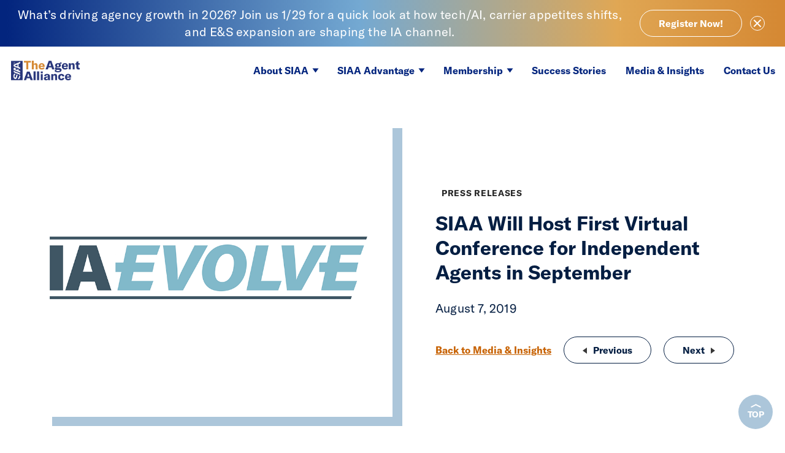

--- FILE ---
content_type: text/html; charset=UTF-8
request_url: https://www.siaa.com/siaa-will-host-first-virtual-conference-for-independent-agents-in-september/
body_size: 13688
content:
<!DOCTYPE html>
<html lang="en-US" class="no-js">
	<head>
		<meta charset="UTF-8">
		<meta name="viewport" content="width=device-width, initial-scale=1">
		<link rel="profile" href="http://gmpg.org/xfn/11">
		<script>(function(html){html.className = html.className.replace(/\bno-js\b/,'js')})(document.documentElement);</script>
<meta name='robots' content='index, follow, max-image-preview:large, max-snippet:-1, max-video-preview:-1' />

	<!-- This site is optimized with the Yoast SEO Premium plugin v26.6 (Yoast SEO v26.6) - https://yoast.com/wordpress/plugins/seo/ -->
	<title>SIAA Will Host First Virtual Conference for Independent Agents in September - SIAA The Agent Alliance</title>
	<link rel="canonical" href="https://www.siaa.com/siaa-will-host-first-virtual-conference-for-independent-agents-in-september/" />
	<meta property="og:locale" content="en_US" />
	<meta property="og:type" content="article" />
	<meta property="og:title" content="SIAA Will Host First Virtual Conference for Independent Agents in September" />
	<meta property="og:description" content="SIAA will host first-of-its-kind virtual conference for independent insurance agents to explore digital capabilities for their future. August 7, 2019 – IA Evolve, a unique virtual conference on innovation and insurtech specifically designed to help independent insurance agencies expand their digital capabilities will be held on September 17th from 11:00 a.m. to 4:30 p.m. Eastern [&hellip;]" />
	<meta property="og:url" content="https://www.siaa.com/siaa-will-host-first-virtual-conference-for-independent-agents-in-september/" />
	<meta property="og:site_name" content="SIAA The Agent Alliance" />
	<meta property="article:publisher" content="https://www.facebook.com/SIAA.National" />
	<meta property="article:published_time" content="2019-08-07T00:31:13+00:00" />
	<meta property="article:modified_time" content="2020-11-23T17:51:33+00:00" />
	<meta property="og:image" content="https://www.siaa.com/wp-content/uploads/2019/08/SIAA-IAEvolve-PR-08072019-v2.png" />
	<meta property="og:image:width" content="950" />
	<meta property="og:image:height" content="770" />
	<meta property="og:image:type" content="image/png" />
	<meta name="author" content="Jess Stack" />
	<meta name="twitter:card" content="summary_large_image" />
	<meta name="twitter:creator" content="@SIAA_national" />
	<meta name="twitter:site" content="@SIAA_national" />
	<meta name="twitter:label1" content="Written by" />
	<meta name="twitter:data1" content="Jess Stack" />
	<meta name="twitter:label2" content="Est. reading time" />
	<meta name="twitter:data2" content="2 minutes" />
	<script type="application/ld+json" class="yoast-schema-graph">{"@context":"https://schema.org","@graph":[{"@type":"Article","@id":"https://www.siaa.com/siaa-will-host-first-virtual-conference-for-independent-agents-in-september/#article","isPartOf":{"@id":"https://www.siaa.com/siaa-will-host-first-virtual-conference-for-independent-agents-in-september/"},"author":{"name":"Jess Stack","@id":"https://www.siaa.com/#/schema/person/f6521b9954c19b29590a561ba8a0ada9"},"headline":"SIAA Will Host First Virtual Conference for Independent Agents in September","datePublished":"2019-08-07T00:31:13+00:00","dateModified":"2020-11-23T17:51:33+00:00","mainEntityOfPage":{"@id":"https://www.siaa.com/siaa-will-host-first-virtual-conference-for-independent-agents-in-september/"},"wordCount":491,"publisher":{"@id":"https://www.siaa.com/#organization"},"image":{"@id":"https://www.siaa.com/siaa-will-host-first-virtual-conference-for-independent-agents-in-september/#primaryimage"},"thumbnailUrl":"https://www.siaa.com/wp-content/uploads/2019/08/SIAA-IAEvolve-PR-08072019-v2.png","articleSection":["Press Releases"],"inLanguage":"en-US"},{"@type":"WebPage","@id":"https://www.siaa.com/siaa-will-host-first-virtual-conference-for-independent-agents-in-september/","url":"https://www.siaa.com/siaa-will-host-first-virtual-conference-for-independent-agents-in-september/","name":"SIAA Will Host First Virtual Conference for Independent Agents in September - SIAA The Agent Alliance","isPartOf":{"@id":"https://www.siaa.com/#website"},"primaryImageOfPage":{"@id":"https://www.siaa.com/siaa-will-host-first-virtual-conference-for-independent-agents-in-september/#primaryimage"},"image":{"@id":"https://www.siaa.com/siaa-will-host-first-virtual-conference-for-independent-agents-in-september/#primaryimage"},"thumbnailUrl":"https://www.siaa.com/wp-content/uploads/2019/08/SIAA-IAEvolve-PR-08072019-v2.png","datePublished":"2019-08-07T00:31:13+00:00","dateModified":"2020-11-23T17:51:33+00:00","breadcrumb":{"@id":"https://www.siaa.com/siaa-will-host-first-virtual-conference-for-independent-agents-in-september/#breadcrumb"},"inLanguage":"en-US","potentialAction":[{"@type":"ReadAction","target":["https://www.siaa.com/siaa-will-host-first-virtual-conference-for-independent-agents-in-september/"]}]},{"@type":"ImageObject","inLanguage":"en-US","@id":"https://www.siaa.com/siaa-will-host-first-virtual-conference-for-independent-agents-in-september/#primaryimage","url":"https://www.siaa.com/wp-content/uploads/2019/08/SIAA-IAEvolve-PR-08072019-v2.png","contentUrl":"https://www.siaa.com/wp-content/uploads/2019/08/SIAA-IAEvolve-PR-08072019-v2.png","width":950,"height":770},{"@type":"BreadcrumbList","@id":"https://www.siaa.com/siaa-will-host-first-virtual-conference-for-independent-agents-in-september/#breadcrumb","itemListElement":[{"@type":"ListItem","position":1,"name":"Home","item":"https://www.siaa.com/"},{"@type":"ListItem","position":2,"name":"Media &#038; Insights","item":"https://www.siaa.com/media-insights/"},{"@type":"ListItem","position":3,"name":"SIAA Will Host First Virtual Conference for Independent Agents in September"}]},{"@type":"WebSite","@id":"https://www.siaa.com/#website","url":"https://www.siaa.com/","name":"SIAA","description":"","publisher":{"@id":"https://www.siaa.com/#organization"},"potentialAction":[{"@type":"SearchAction","target":{"@type":"EntryPoint","urlTemplate":"https://www.siaa.com/?s={search_term_string}"},"query-input":{"@type":"PropertyValueSpecification","valueRequired":true,"valueName":"search_term_string"}}],"inLanguage":"en-US"},{"@type":"Organization","@id":"https://www.siaa.com/#organization","name":"SIAA - The Agent Alliance","url":"https://www.siaa.com/","logo":{"@type":"ImageObject","inLanguage":"en-US","@id":"https://www.siaa.com/#/schema/logo/image/","url":"https://www.siaa.com/wp-content/uploads/2026/01/The-Agent-Alliance-Logo-FAVICON.png","contentUrl":"https://www.siaa.com/wp-content/uploads/2026/01/The-Agent-Alliance-Logo-FAVICON.png","width":500,"height":500,"caption":"SIAA - The Agent Alliance"},"image":{"@id":"https://www.siaa.com/#/schema/logo/image/"},"sameAs":["https://www.facebook.com/SIAA.National","https://x.com/SIAA_national","https://www.linkedin.com/company/791352"]},{"@type":"Person","@id":"https://www.siaa.com/#/schema/person/f6521b9954c19b29590a561ba8a0ada9","name":"Jess Stack"}]}</script>
	<!-- / Yoast SEO Premium plugin. -->


<link rel="alternate" type="application/rss+xml" title="SIAA The Agent Alliance &raquo; Feed" href="https://www.siaa.com/feed/" />
<link rel="alternate" type="application/rss+xml" title="SIAA The Agent Alliance &raquo; Comments Feed" href="https://www.siaa.com/comments/feed/" />
<link rel="alternate" title="oEmbed (JSON)" type="application/json+oembed" href="https://www.siaa.com/wp-json/oembed/1.0/embed?url=https%3A%2F%2Fwww.siaa.com%2Fsiaa-will-host-first-virtual-conference-for-independent-agents-in-september%2F" />
<link rel="alternate" title="oEmbed (XML)" type="text/xml+oembed" href="https://www.siaa.com/wp-json/oembed/1.0/embed?url=https%3A%2F%2Fwww.siaa.com%2Fsiaa-will-host-first-virtual-conference-for-independent-agents-in-september%2F&#038;format=xml" />
<style id='wp-img-auto-sizes-contain-inline-css' type='text/css'>
img:is([sizes=auto i],[sizes^="auto," i]){contain-intrinsic-size:3000px 1500px}
/*# sourceURL=wp-img-auto-sizes-contain-inline-css */
</style>
<link rel='stylesheet' id='siaa_base-style-css' href='https://www.siaa.com/wp-content/themes/siaa/assets/css/style.css?ver=9915cf5a99f8' type='text/css' media='all' />
<script type="text/javascript" src="https://www.siaa.com/wp-includes/js/jquery/jquery.min.js?ver=6.9" id="jquery-js"></script>
<script type="text/javascript" src="https://www.siaa.com/wp-content/themes/siaa/assets/vendor/lity.min.js?ver=2.4.1" id="vendor-lity-js"></script>
<link rel="https://api.w.org/" href="https://www.siaa.com/wp-json/" /><link rel="alternate" title="JSON" type="application/json" href="https://www.siaa.com/wp-json/wp/v2/posts/536" /><link rel="EditURI" type="application/rsd+xml" title="RSD" href="https://www.siaa.com/xmlrpc.php?rsd" />
<meta name="generator" content="WordPress 6.9" />
<link rel='shortlink' href='https://www.siaa.com/?p=536' />
<meta name="viewport" content="width=device-width, initial-scale=1" /><!-- Google Tag Manager -->
<script>(function(w,d,s,l,i){w[l]=w[l]||[];w[l].push({'gtm.start':
new Date().getTime(),event:'gtm.js'});var f=d.getElementsByTagName(s)[0],
j=d.createElement(s),dl=l!='dataLayer'?'&l='+l:'';j.async=true;j.src=
'https://www.googletagmanager.com/gtm.js?id='+i+dl;f.parentNode.insertBefore(j,f);
})(window,document,'script','dataLayer','GTM-5JWPNSF');</script>
<!-- End Google Tag Manager --><link rel="icon" href="https://www.siaa.com/wp-content/uploads/2026/01/cropped-SIAA-NoText-Favicon-02252025-32x32.png" sizes="32x32" />
<link rel="icon" href="https://www.siaa.com/wp-content/uploads/2026/01/cropped-SIAA-NoText-Favicon-02252025-192x192.png" sizes="192x192" />
<link rel="apple-touch-icon" href="https://www.siaa.com/wp-content/uploads/2026/01/cropped-SIAA-NoText-Favicon-02252025-180x180.png" />
<meta name="msapplication-TileImage" content="https://www.siaa.com/wp-content/uploads/2026/01/cropped-SIAA-NoText-Favicon-02252025-270x270.png" />
		<style type="text/css" id="wp-custom-css">
			.single-siaagf_form #masthead .logo{display:none}
.siaagf_form_ays{z-index:2}
.page-id-4976 #alertBar{display:none}		</style>
			<style id='global-styles-inline-css' type='text/css'>
:root{--wp--preset--aspect-ratio--square: 1;--wp--preset--aspect-ratio--4-3: 4/3;--wp--preset--aspect-ratio--3-4: 3/4;--wp--preset--aspect-ratio--3-2: 3/2;--wp--preset--aspect-ratio--2-3: 2/3;--wp--preset--aspect-ratio--16-9: 16/9;--wp--preset--aspect-ratio--9-16: 9/16;--wp--preset--color--black: #000000;--wp--preset--color--cyan-bluish-gray: #abb8c3;--wp--preset--color--white: #ffffff;--wp--preset--color--pale-pink: #f78da7;--wp--preset--color--vivid-red: #cf2e2e;--wp--preset--color--luminous-vivid-orange: #ff6900;--wp--preset--color--luminous-vivid-amber: #fcb900;--wp--preset--color--light-green-cyan: #7bdcb5;--wp--preset--color--vivid-green-cyan: #00d084;--wp--preset--color--pale-cyan-blue: #8ed1fc;--wp--preset--color--vivid-cyan-blue: #0693e3;--wp--preset--color--vivid-purple: #9b51e0;--wp--preset--gradient--vivid-cyan-blue-to-vivid-purple: linear-gradient(135deg,rgb(6,147,227) 0%,rgb(155,81,224) 100%);--wp--preset--gradient--light-green-cyan-to-vivid-green-cyan: linear-gradient(135deg,rgb(122,220,180) 0%,rgb(0,208,130) 100%);--wp--preset--gradient--luminous-vivid-amber-to-luminous-vivid-orange: linear-gradient(135deg,rgb(252,185,0) 0%,rgb(255,105,0) 100%);--wp--preset--gradient--luminous-vivid-orange-to-vivid-red: linear-gradient(135deg,rgb(255,105,0) 0%,rgb(207,46,46) 100%);--wp--preset--gradient--very-light-gray-to-cyan-bluish-gray: linear-gradient(135deg,rgb(238,238,238) 0%,rgb(169,184,195) 100%);--wp--preset--gradient--cool-to-warm-spectrum: linear-gradient(135deg,rgb(74,234,220) 0%,rgb(151,120,209) 20%,rgb(207,42,186) 40%,rgb(238,44,130) 60%,rgb(251,105,98) 80%,rgb(254,248,76) 100%);--wp--preset--gradient--blush-light-purple: linear-gradient(135deg,rgb(255,206,236) 0%,rgb(152,150,240) 100%);--wp--preset--gradient--blush-bordeaux: linear-gradient(135deg,rgb(254,205,165) 0%,rgb(254,45,45) 50%,rgb(107,0,62) 100%);--wp--preset--gradient--luminous-dusk: linear-gradient(135deg,rgb(255,203,112) 0%,rgb(199,81,192) 50%,rgb(65,88,208) 100%);--wp--preset--gradient--pale-ocean: linear-gradient(135deg,rgb(255,245,203) 0%,rgb(182,227,212) 50%,rgb(51,167,181) 100%);--wp--preset--gradient--electric-grass: linear-gradient(135deg,rgb(202,248,128) 0%,rgb(113,206,126) 100%);--wp--preset--gradient--midnight: linear-gradient(135deg,rgb(2,3,129) 0%,rgb(40,116,252) 100%);--wp--preset--font-size--small: 13px;--wp--preset--font-size--medium: 20px;--wp--preset--font-size--large: 36px;--wp--preset--font-size--x-large: 42px;--wp--preset--spacing--20: 0.44rem;--wp--preset--spacing--30: 0.67rem;--wp--preset--spacing--40: 1rem;--wp--preset--spacing--50: 1.5rem;--wp--preset--spacing--60: 2.25rem;--wp--preset--spacing--70: 3.38rem;--wp--preset--spacing--80: 5.06rem;--wp--preset--shadow--natural: 6px 6px 9px rgba(0, 0, 0, 0.2);--wp--preset--shadow--deep: 12px 12px 50px rgba(0, 0, 0, 0.4);--wp--preset--shadow--sharp: 6px 6px 0px rgba(0, 0, 0, 0.2);--wp--preset--shadow--outlined: 6px 6px 0px -3px rgb(255, 255, 255), 6px 6px rgb(0, 0, 0);--wp--preset--shadow--crisp: 6px 6px 0px rgb(0, 0, 0);}:where(.is-layout-flex){gap: 0.5em;}:where(.is-layout-grid){gap: 0.5em;}body .is-layout-flex{display: flex;}.is-layout-flex{flex-wrap: wrap;align-items: center;}.is-layout-flex > :is(*, div){margin: 0;}body .is-layout-grid{display: grid;}.is-layout-grid > :is(*, div){margin: 0;}:where(.wp-block-columns.is-layout-flex){gap: 2em;}:where(.wp-block-columns.is-layout-grid){gap: 2em;}:where(.wp-block-post-template.is-layout-flex){gap: 1.25em;}:where(.wp-block-post-template.is-layout-grid){gap: 1.25em;}.has-black-color{color: var(--wp--preset--color--black) !important;}.has-cyan-bluish-gray-color{color: var(--wp--preset--color--cyan-bluish-gray) !important;}.has-white-color{color: var(--wp--preset--color--white) !important;}.has-pale-pink-color{color: var(--wp--preset--color--pale-pink) !important;}.has-vivid-red-color{color: var(--wp--preset--color--vivid-red) !important;}.has-luminous-vivid-orange-color{color: var(--wp--preset--color--luminous-vivid-orange) !important;}.has-luminous-vivid-amber-color{color: var(--wp--preset--color--luminous-vivid-amber) !important;}.has-light-green-cyan-color{color: var(--wp--preset--color--light-green-cyan) !important;}.has-vivid-green-cyan-color{color: var(--wp--preset--color--vivid-green-cyan) !important;}.has-pale-cyan-blue-color{color: var(--wp--preset--color--pale-cyan-blue) !important;}.has-vivid-cyan-blue-color{color: var(--wp--preset--color--vivid-cyan-blue) !important;}.has-vivid-purple-color{color: var(--wp--preset--color--vivid-purple) !important;}.has-black-background-color{background-color: var(--wp--preset--color--black) !important;}.has-cyan-bluish-gray-background-color{background-color: var(--wp--preset--color--cyan-bluish-gray) !important;}.has-white-background-color{background-color: var(--wp--preset--color--white) !important;}.has-pale-pink-background-color{background-color: var(--wp--preset--color--pale-pink) !important;}.has-vivid-red-background-color{background-color: var(--wp--preset--color--vivid-red) !important;}.has-luminous-vivid-orange-background-color{background-color: var(--wp--preset--color--luminous-vivid-orange) !important;}.has-luminous-vivid-amber-background-color{background-color: var(--wp--preset--color--luminous-vivid-amber) !important;}.has-light-green-cyan-background-color{background-color: var(--wp--preset--color--light-green-cyan) !important;}.has-vivid-green-cyan-background-color{background-color: var(--wp--preset--color--vivid-green-cyan) !important;}.has-pale-cyan-blue-background-color{background-color: var(--wp--preset--color--pale-cyan-blue) !important;}.has-vivid-cyan-blue-background-color{background-color: var(--wp--preset--color--vivid-cyan-blue) !important;}.has-vivid-purple-background-color{background-color: var(--wp--preset--color--vivid-purple) !important;}.has-black-border-color{border-color: var(--wp--preset--color--black) !important;}.has-cyan-bluish-gray-border-color{border-color: var(--wp--preset--color--cyan-bluish-gray) !important;}.has-white-border-color{border-color: var(--wp--preset--color--white) !important;}.has-pale-pink-border-color{border-color: var(--wp--preset--color--pale-pink) !important;}.has-vivid-red-border-color{border-color: var(--wp--preset--color--vivid-red) !important;}.has-luminous-vivid-orange-border-color{border-color: var(--wp--preset--color--luminous-vivid-orange) !important;}.has-luminous-vivid-amber-border-color{border-color: var(--wp--preset--color--luminous-vivid-amber) !important;}.has-light-green-cyan-border-color{border-color: var(--wp--preset--color--light-green-cyan) !important;}.has-vivid-green-cyan-border-color{border-color: var(--wp--preset--color--vivid-green-cyan) !important;}.has-pale-cyan-blue-border-color{border-color: var(--wp--preset--color--pale-cyan-blue) !important;}.has-vivid-cyan-blue-border-color{border-color: var(--wp--preset--color--vivid-cyan-blue) !important;}.has-vivid-purple-border-color{border-color: var(--wp--preset--color--vivid-purple) !important;}.has-vivid-cyan-blue-to-vivid-purple-gradient-background{background: var(--wp--preset--gradient--vivid-cyan-blue-to-vivid-purple) !important;}.has-light-green-cyan-to-vivid-green-cyan-gradient-background{background: var(--wp--preset--gradient--light-green-cyan-to-vivid-green-cyan) !important;}.has-luminous-vivid-amber-to-luminous-vivid-orange-gradient-background{background: var(--wp--preset--gradient--luminous-vivid-amber-to-luminous-vivid-orange) !important;}.has-luminous-vivid-orange-to-vivid-red-gradient-background{background: var(--wp--preset--gradient--luminous-vivid-orange-to-vivid-red) !important;}.has-very-light-gray-to-cyan-bluish-gray-gradient-background{background: var(--wp--preset--gradient--very-light-gray-to-cyan-bluish-gray) !important;}.has-cool-to-warm-spectrum-gradient-background{background: var(--wp--preset--gradient--cool-to-warm-spectrum) !important;}.has-blush-light-purple-gradient-background{background: var(--wp--preset--gradient--blush-light-purple) !important;}.has-blush-bordeaux-gradient-background{background: var(--wp--preset--gradient--blush-bordeaux) !important;}.has-luminous-dusk-gradient-background{background: var(--wp--preset--gradient--luminous-dusk) !important;}.has-pale-ocean-gradient-background{background: var(--wp--preset--gradient--pale-ocean) !important;}.has-electric-grass-gradient-background{background: var(--wp--preset--gradient--electric-grass) !important;}.has-midnight-gradient-background{background: var(--wp--preset--gradient--midnight) !important;}.has-small-font-size{font-size: var(--wp--preset--font-size--small) !important;}.has-medium-font-size{font-size: var(--wp--preset--font-size--medium) !important;}.has-large-font-size{font-size: var(--wp--preset--font-size--large) !important;}.has-x-large-font-size{font-size: var(--wp--preset--font-size--x-large) !important;}
/*# sourceURL=global-styles-inline-css */
</style>
</head>
	<body class="wp-singular post-template-default single single-post postid-536 single-format-standard wp-theme-siaa"><!-- Google Tag Manager (noscript) -->
<noscript><iframe src="https://www.googletagmanager.com/ns.html?id=GTM-5JWPNSF"
height="0" width="0" style="display:none;visibility:hidden"></iframe></noscript>
<!-- End Google Tag Manager (noscript) -->
<a class="skip-link screen-reader-text" href="#content">Skip to content</a><a class="skip-link screen-reader-text" href="#content">
    Skip to content
</a><div id="alertBar" style="display: none;">
    <div class="wrap">
        <div class="message"><div class="copy"><p style="text-align: center;"><span data-teams="true">What’s driving agency growth in 2026? Join us 1/29 for a quick look at how tech/AI, carrier appetites shifts, and E&amp;S expansion are shaping the IA channel.</span></p>
</div><div class="link">
                <a
                    href="https://www.siaa.com/agency-growth-webinar-registration/"
                    class="button outline"
                    target=""
                    aria-label="What’s driving agency growth in 2026? Join us 1/29 for a quick look at how tech/AI, carrier appetites shifts, and E&amp;S expansion are shaping the IA channel."
                >Register Now!</a>
            </div>
        </div>
        <a href="#" id="closeAlert"><span class="bars"><span class="bar top"></span><span class="bar bottom"></span></span><span class="screen-reader-text">Close Alert</span></a>
    </div>
</div>
        <script type="text/javascript">
            if (sessionStorage.getItem("alert_closed") != "alert_cookie") {
                document.getElementById("alertBar").removeAttribute("style");
            }
            function closeAlert() {
                sessionStorage.setItem("alert_closed", "alert_cookie");
                document.getElementById("alertBar").style.display = 'none';
            }
            document.getElementById("closeAlert").addEventListener("click", closeAlert);
        </script>
    <header id="masthead" class="site-header" role="banner">
    <div class="fixed">
        <a href="/" class="logo"><span class="screen-reader-text">SIAA - National Agency Alliance</span></a>
        <a href="/contact-us/" class="contact">Contact Us</a>
                    <nav id="site-navigation" class="main-navigation" role="navigation" aria-label="Top Menu">
	<button class="menu-toggle" aria-controls="top-menu" aria-expanded="false"><span>Menu</span>
		<span class="bars">
			<span class="bar top"></span>
			<span class="bar middle"></span>
			<span class="bar bottom"></span>
		</span>
	</button>
	<div id="top-menu-wrap" class="menu-main-menu-container"><ul id="top-menu" class="menu"><li id="menu-item-47" class="menu-item menu-item-type-post_type menu-item-object-page menu-item-has-children menu-item-47"><a href="https://www.siaa.com/about-siaa/">About SIAA</a><ul class="sub-menu"><li id="menu-item-145" class="menu-item menu-item-type-post_type menu-item-object-page menu-item-145"><a href="https://www.siaa.com/about-siaa/what-we-do/">What We Do</a></li><li id="menu-item-97" class="menu-item menu-item-type-post_type menu-item-object-page menu-item-97"><a href="https://www.siaa.com/about-siaa/leadership/">Leadership</a></li><li id="menu-item-146" class="menu-item menu-item-type-post_type menu-item-object-page menu-item-146"><a href="https://www.siaa.com/about-siaa/history/">History</a></li><li id="menu-item-147" class="menu-item menu-item-type-post_type menu-item-object-page menu-item-147"><a href="https://www.siaa.com/about-siaa/the-siaa-model/">The SIAA Model</a></li><li id="menu-item-2641" class="menu-item menu-item-type-post_type menu-item-object-page menu-item-2641"><a href="https://www.siaa.com/about-siaa/people-culture/">Careers</a></li></ul></li><li id="menu-item-46" class="menu-item menu-item-type-post_type menu-item-object-page menu-item-has-children menu-item-46"><a href="https://www.siaa.com/siaa-advantage/">SIAA Advantage</a><ul class="sub-menu"><li id="menu-item-144" class="menu-item menu-item-type-post_type menu-item-object-page menu-item-144"><a href="https://www.siaa.com/siaa-advantage/agency-income-growth/">Agency Income &#038; Growth</a></li><li id="menu-item-143" class="menu-item menu-item-type-post_type menu-item-object-page menu-item-143"><a href="https://www.siaa.com/siaa-advantage/access-to-companies/">Access to Companies</a></li><li id="menu-item-125" class="menu-item menu-item-type-post_type menu-item-object-page menu-item-125"><a href="https://www.siaa.com/siaa-advantage/technology-that-powers-growth/">Technology That Powers Growth</a></li></ul></li><li id="menu-item-45" class="menu-item menu-item-type-post_type menu-item-object-page menu-item-has-children menu-item-45"><a href="https://www.siaa.com/memberships/">Membership</a><ul class="sub-menu"><li id="menu-item-142" class="menu-item menu-item-type-post_type menu-item-object-page menu-item-142"><a href="https://www.siaa.com/memberships/start-up-new-agencies/">Start-ups &#038; New Agencies</a></li><li id="menu-item-141" class="menu-item menu-item-type-post_type menu-item-object-page menu-item-141"><a href="https://www.siaa.com/memberships/existing-agencies/">Existing Agencies</a></li></ul></li><li id="menu-item-44" class="menu-item menu-item-type-post_type menu-item-object-page menu-item-44"><a href="https://www.siaa.com/success-stories/">Success Stories</a></li><li id="menu-item-43" class="menu-item menu-item-type-post_type menu-item-object-page current_page_parent menu-item-43"><a href="https://www.siaa.com/media-insights/">Media &#038; Insights</a></li><li id="menu-item-42" class="contact menu-item menu-item-type-post_type menu-item-object-page menu-item-42"><a href="https://www.siaa.com/contact-us/">Contact Us</a></li></ul></div></nav>            </div>
</header><div id="content" class="site-content">
<article id="post-536" class="post-536 post type-post status-publish format-standard has-post-thumbnail hentry category-press-releases">
	<header class="entry-header">
		<div class="wrap">
			<div class="banner-photo"><img src="https://www.siaa.com/wp-content/uploads/2019/08/SIAA-IAEvolve-PR-08072019-v2.png" alt="" /></div><div class="desktop-wrap"><div class="copy"><div class="entry-footer"><a href="/insights/press-releases#listing" class="category">Press Releases</a></div><h1 class="h2">SIAA Will Host First Virtual Conference for Independent Agents in September</h1><p class="date">August 7, 2019</p></div><div class="posts-nav"><nav class="navigation post-navigation" role="navigation" aria-label="Posts">
							<h2 class="screen-reader-text">Post navigation</h2>
							<div class="previous-next">
																		<a class="button outline" href="https://www.siaa.com/great-progress-in-2018-reports-siaa/" rel="prev"><span aria-hidden="true" class="nav-subtitle"><span class="nav-title-icon-wrapper"></span>Previous</span><span class="screen-reader-text">Great Progress in 2018 Reports SIAA</span></a>																		<a class="button outline" href="https://www.siaa.com/nearly-1400-attend-first-ever-ia-evolve-innovation-technology-virtual-conference/" rel="next"><span aria-hidden="true" class="nav-subtitle">Next</span><span class="nav-title screen-reader-text">Nearly 1,400 Attend First-ever IA Evolve Innovation &#038; Technology Virtual Conference</span><span class="nav-title-icon-wrapper"></span></a>					        </div>
					        <a href="https://www.siaa.com/media-insights/#listing">Back to Media &amp; Insights</a>
					    </nav></div></div>		</div>
	</header><!-- .entry-header -->
	<div class="entry-content">
		<div class="wrap">
			<div class="copy"><h2 class="subtitle">SIAA will host first-of-its-kind virtual conference for independent insurance agents to explore digital capabilities for their future.</h2>
<p><strong>August 7, 2019 – </strong><a href="https://www.iaevolve.com/" target="_blank" rel="noopener noreferrer"><strong><em>IA Evolve</em></strong></a>, a unique virtual conference on innovation and insurtech specifically designed to help independent insurance agencies expand their digital capabilities will be held on September 17<sup>th</sup> from 11:00 a.m. to 4:30 p.m. Eastern time. It will be hosted by SIAA, the largest national alliance of independent insurance agents in the U.S.</p>
<p><em>IA Evolve</em> will look and feel like a traditional conference — providing an interactive experience with keynote speakers, a panel of digitally focused independent agents, eight interactive workshops, live chats, a networking lounge and exhibitors in a virtual tradeshow.</p>
<p>The conference will focus on helping independent agencies advance the use of digital technologies to market their services, and advise and serve clients while promoting operational efficiencies within their agencies. The agenda is designed to provide access to a wide range of tools and information independent agencies need to be well prepared for what the IA channel (and the industry overall) holds in 2020 and beyond.</p>
<p>Highlighting the conference are two keynote speakers:</p>
<ul>
<li>Matt Masiello, Chief Executive Officer of SIAA, presenting “Insurance Distribution – The Future has Arrived”</li>
<li>Tyler Asher, President, Independent Agent Distribution, Liberty Mutual Business Lines and Safeco Insurance, presenting “Transforming our Industry Together”</li>
</ul>
<p><strong>“</strong>SIAA continues to make technology and adoption of innovative strategies by independent agencies a priority,” said Masiello. “We expect thousands of agents to attend and leave with key takeaways from leading experts about the digital tools they need to succeed in the years ahead. I believe now is one of the most exciting times to be an independent insurance agent as long as we continue to evolve and integrate digital capabilities to increase efficiencies and meet consumer demands.”</p>
<p>Presentations and workshops will run throughout the day and follow four tracks: Marketing, Advisory, Service, and Operations. Eight workshops include topics such as <em>Become an Agent for the Future, Building the Modern Agency, Driving Operational Efficiency for Your Agency, High Tech, High Touch: Integrating Technology to Enhance Client Communication and Experience </em>and more<em>. </em>A <a href="https://www.iaevolve.com/conference-schedule/" target="_blank" rel="noopener noreferrer">complete schedule</a> is available online.</p>
<p>Participants will have the opportunity to ask questions of speakers, interact with exhibitors and network during the conference. The conference will be available online after the event for those who cannot attend.</p>
<p><strong>Conference registration is now open to any insurance industry professional interested in the integration of digital technologies with the independent agency model. There is no charge to attend. More information is available on the event website at </strong><a href="https://urldefense.proofpoint.com/v2/url?u=http-3A__elink.clickdimensions.[base64]&amp;d=DwMFaQ&amp;c=KDjr2jZGofTrKN2XkxPEuA&amp;r=fQBHKqFd5ZMalAX2qT48tzrpOE32xEbYecbs2MI_80s&amp;m=_6VNYkuyomLP5tB0eJbZYXl9_6YYjgeilfzeVQSyPsg&amp;s=n-MY5TXj22cX06ImY4hvDo8HQ4JOMv68NsVekhg_J2E&amp;e=" target="_blank" rel="noopener noreferrer"><strong>iaevolve.com</strong></a><strong>.</strong></p>
<p><strong>About SIAA</strong></p>
<p>SIAA is the largest national alliance of independent insurance agents in the U.S. SIAA has signed 13% of all independent insurance agents nationally, and generates hundreds of millions in new premium business annually. SIAA is dedicated to the creation, retention and growth of the independent insurance agency distribution system. To learn more about SIAA, visit siaa.net.</p>
</div>		</div><!-- .entry-content -->

	</div>
	
</article><!-- #post-## -->

</div><!-- #content -->
		<script type="speculationrules">
{"prefetch":[{"source":"document","where":{"and":[{"href_matches":"/*"},{"not":{"href_matches":["/wp-*.php","/wp-admin/*","/wp-content/uploads/*","/wp-content/*","/wp-content/plugins/*","/wp-content/themes/siaa/*","/*\\?(.+)"]}},{"not":{"selector_matches":"a[rel~=\"nofollow\"]"}},{"not":{"selector_matches":".no-prefetch, .no-prefetch a"}}]},"eagerness":"conservative"}]}
</script>
<footer id="colophon" class="site-footer" role="contentinfo">
    <div class="wrap">
        <div class="logo-address-group">
            <a href="/" class="logo"><span class="screen-reader-text">SIAA - National Agency Alliance</span></a>
            <div class="address">
                <p>&copy; SIAA 2026</p>
                <p>234 Lafayette Road<br />
Hampton, NH 03842<br />
<a href="/cdn-cgi/l/email-protection#31585f575e71627870701f525e5c"><span class="__cf_email__" data-cfemail="3d54535b527d6e747c7c135e5250">[email&#160;protected]</span></a></p>
            </div>

            <div class="custom">
                <p><img loading="lazy" decoding="async" class="alignnone wp-image-6285 size-medium" src="https://www.siaa.com/wp-content/uploads/2025/05/GreatPlaceToWorkBadge-2025-RGB-High-01312025-177x300.png" alt="" width="177" height="300" srcset="https://www.siaa.com/wp-content/uploads/2025/05/GreatPlaceToWorkBadge-2025-RGB-High-01312025-177x300.png 177w, https://www.siaa.com/wp-content/uploads/2025/05/GreatPlaceToWorkBadge-2025-RGB-High-01312025-603x1024.png 603w, https://www.siaa.com/wp-content/uploads/2025/05/GreatPlaceToWorkBadge-2025-RGB-High-01312025-768x1305.png 768w, https://www.siaa.com/wp-content/uploads/2025/05/GreatPlaceToWorkBadge-2025-RGB-High-01312025-904x1536.png 904w, https://www.siaa.com/wp-content/uploads/2025/05/GreatPlaceToWorkBadge-2025-RGB-High-01312025-1206x2048.png 1206w, https://www.siaa.com/wp-content/uploads/2025/05/GreatPlaceToWorkBadge-2025-RGB-High-01312025-220x374.png 220w, https://www.siaa.com/wp-content/uploads/2025/05/GreatPlaceToWorkBadge-2025-RGB-High-01312025-440x747.png 440w" sizes="auto, (max-width: 177px) 100vw, 177px" /></p>
            </div>
        </div>
        <div class="navigation">
            <nav id="footer-navigation" class="footer-navigation" role="navigation" aria-label="Footer Menu">
	<div class="menu-footer-menu-container"><ul id="footer-menu" class="menu"><li id="menu-item-50" class="menu-item menu-item-type-post_type menu-item-object-page menu-item-50"><a href="https://www.siaa.com/faqs/">FAQs</a></li>
<li id="menu-item-51" class="menu-item menu-item-type-post_type menu-item-object-page menu-item-privacy-policy menu-item-51"><a rel="privacy-policy" href="https://www.siaa.com/privacy-policy/">Privacy Policy</a></li>
<li id="menu-item-2642" class="menu-item menu-item-type-post_type menu-item-object-page menu-item-2642"><a href="https://www.siaa.com/about-siaa/people-culture/">Careers</a></li>
</ul></div></nav>                    <nav class="social-navigation" role="navigation" aria-label="Footer Social Links Menu">
                        <div class="menu-social-media-menu-container"><ul id="menu-social-media-menu" class="social-links-menu"><li id="menu-item-5265" class="menu-item menu-item-type-custom menu-item-object-custom menu-item-5265"><a href="https://www.linkedin.com/company/791352"><span class="screen-reader-text">Follow Us on LinkedIn</span><svg class="icon icon-linkedin" aria-hidden="true" role="img"> <use href="#icon-linkedin" xlink:href="#icon-linkedin"></use> </svg></a></li>
<li id="menu-item-5266" class="menu-item menu-item-type-custom menu-item-object-custom menu-item-5266"><a href="https://www.facebook.com/SIAA.National"><span class="screen-reader-text">Find SIAA on Facebook</span><svg class="icon icon-facebook" aria-hidden="true" role="img"> <use href="#icon-facebook" xlink:href="#icon-facebook"></use> </svg></a></li>
<li id="menu-item-5267" class="menu-item menu-item-type-custom menu-item-object-custom menu-item-5267"><a href="https://www.siaa.com/contact-us/"><span class="screen-reader-text">Contact Us</span><svg class="icon icon-envelope-o" aria-hidden="true" role="img"> <use href="#icon-envelope-o" xlink:href="#icon-envelope-o"></use> </svg></a></li>
</ul></div>                    </nav><!-- .social-navigation -->
                    </div>
    </div><!-- .wrap -->
</footer><!-- #colophon --><a href="#masthead" class="backtotop"><svg class="icon icon-to-top" aria-hidden="true" role="img"> <use href="#icon-to-top" xlink:href="#icon-to-top"></use> </svg><span>TOP</span></a><script data-cfasync="false" src="/cdn-cgi/scripts/5c5dd728/cloudflare-static/email-decode.min.js"></script><script type="text/javascript" src="https://www.siaa.com/wp-content/themes/siaa/assets/js/build/main.min.js?ver=8efd24651624" id="siaa_base-script-js"></script>
<svg style="position: absolute; width: 0; height: 0; overflow: hidden;" version="1.1" xmlns="http://www.w3.org/2000/svg" xmlns:xlink="http://www.w3.org/1999/xlink">
<defs>
<symbol id="icon-envelope-o" viewBox="0 0 448 512"><path fill="currentColor" d="M64 80c-8.8 0-16 7.2-16 16V416c0 8.8 7.2 16 16 16H384c8.8 0 16-7.2 16-16V96c0-8.8-7.2-16-16-16H64zM0 96C0 60.7 28.7 32 64 32H384c35.3 0 64 28.7 64 64V416c0 35.3-28.7 64-64 64H64c-35.3 0-64-28.7-64-64V96zM216.7 255.6L96.1 189.3C97.5 172.9 111.3 160 128 160H320c16.7 0 30.5 12.9 31.9 29.3L231.3 255.6c-2.2 1.2-4.7 1.9-7.3 1.9s-5.1-.6-7.3-1.9zm30 28L352 225.7V320c0 17.7-14.3 32-32 32H128c-17.7 0-32-14.3-32-32V225.7l105.3 57.9c7 3.8 14.8 5.8 22.7 5.8s15.8-2 22.7-5.8z"></path>
</symbol>
<symbol id="icon-twitter" viewBox="0 0 448 512"><path fill="currentColor" d="M64 32C28.7 32 0 60.7 0 96V416c0 35.3 28.7 64 64 64H384c35.3 0 64-28.7 64-64V96c0-35.3-28.7-64-64-64H64zm297.1 84L257.3 234.6 379.4 396H283.8L209 298.1 123.3 396H75.8l111-126.9L69.7 116h98l67.7 89.5L313.6 116h47.5zM323.3 367.6L153.4 142.9H125.1L296.9 367.6h26.3z"/>
</symbol>
<symbol id="icon-facebook" viewBox="0 0 448 512"><path fill="currentColor" d="M400 32H48A48 48 0 0 0 0 80v352a48 48 0 0 0 48 48h137.25V327.69h-63V256h63v-54.64c0-62.15 37-96.48 93.67-96.48 27.14 0 55.52 4.84 55.52 4.84v61h-31.27c-30.81 0-40.42 19.12-40.42 38.73V256h68.78l-11 71.69h-57.78V480H400a48 48 0 0 0 48-48V80a48 48 0 0 0-48-48z"></path>
</symbol>
<symbol id="icon-linkedin" viewBox="0 0 448 512"><path fill="currentColor" d="M416 32H31.9C14.3 32 0 46.5 0 64.3v383.4C0 465.5 14.3 480 31.9 480H416c17.6 0 32-14.5 32-32.3V64.3c0-17.8-14.4-32.3-32-32.3zM135.4 416H69V202.2h66.5V416zm-33.2-243c-21.3 0-38.5-17.3-38.5-38.5S80.9 96 102.2 96c21.2 0 38.5 17.3 38.5 38.5 0 21.3-17.2 38.5-38.5 38.5zm282.1 243h-66.4V312c0-24.8-.5-56.7-34.5-56.7-34.6 0-39.9 27-39.9 54.9V416h-66.4V202.2h63.7v29.2h.9c8.9-16.8 30.6-34.5 62.9-34.5 67.2 0 79.7 44.3 79.7 101.9V416z"></path>
</symbol>
<symbol id="icon-instagram" viewBox="0 0 448 512"><path fill="currentColor" d="M224,202.66A53.34,53.34,0,1,0,277.36,256,53.38,53.38,0,0,0,224,202.66Zm124.71-41a54,54,0,0,0-30.41-30.41c-21-8.29-71-6.43-94.3-6.43s-73.25-1.93-94.31,6.43a54,54,0,0,0-30.41,30.41c-8.28,21-6.43,71.05-6.43,94.33S91,329.26,99.32,350.33a54,54,0,0,0,30.41,30.41c21,8.29,71,6.43,94.31,6.43s73.24,1.93,94.3-6.43a54,54,0,0,0,30.41-30.41c8.35-21,6.43-71.05,6.43-94.33S357.1,182.74,348.75,161.67ZM224,338a82,82,0,1,1,82-82A81.9,81.9,0,0,1,224,338Zm85.38-148.3a19.14,19.14,0,1,1,19.13-19.14A19.1,19.1,0,0,1,309.42,189.74ZM400,32H48A48,48,0,0,0,0,80V432a48,48,0,0,0,48,48H400a48,48,0,0,0,48-48V80A48,48,0,0,0,400,32ZM382.88,322c-1.29,25.63-7.14,48.34-25.85,67s-41.4,24.63-67,25.85c-26.41,1.49-105.59,1.49-132,0-25.63-1.29-48.26-7.15-67-25.85s-24.63-41.42-25.85-67c-1.49-26.42-1.49-105.61,0-132,1.29-25.63,7.07-48.34,25.85-67s41.47-24.56,67-25.78c26.41-1.49,105.59-1.49,132,0,25.63,1.29,48.33,7.15,67,25.85s24.63,41.42,25.85,67.05C384.37,216.44,384.37,295.56,382.88,322Z"></path>
</symbol>
<symbol id="icon-arrow-left" viewBox="0 0 43 32">
<path class="path1" d="M42.311 14.044c-0.178-0.178-0.533-0.356-0.711-0.356h-33.778l10.311-10.489c0.178-0.178 0.356-0.533 0.356-0.711 0-0.356-0.178-0.533-0.356-0.711l-1.6-1.422c-0.356-0.178-0.533-0.356-0.889-0.356s-0.533 0.178-0.711 0.356l-14.578 14.933c-0.178 0.178-0.356 0.533-0.356 0.711s0.178 0.533 0.356 0.711l14.756 14.933c0 0.178 0.356 0.356 0.533 0.356s0.533-0.178 0.711-0.356l1.6-1.6c0.178-0.178 0.356-0.533 0.356-0.711s-0.178-0.533-0.356-0.711l-10.311-10.489h33.778c0.178 0 0.533-0.178 0.711-0.356 0.356-0.178 0.533-0.356 0.533-0.711v-2.133c0-0.356-0.178-0.711-0.356-0.889z"></path>
</symbol>
<symbol id="icon-double-right" viewBox="0 0 320 512"><path fill="currentColor" d="M9.4 233.4c-12.5 12.5-12.5 32.8 0 45.3l192 192c12.5 12.5 32.8 12.5 45.3 0s12.5-32.8 0-45.3L77.3 256 246.6 86.6c12.5-12.5 12.5-32.8 0-45.3s-32.8-12.5-45.3 0l-192 192z"/></symbol>
<symbol id="icon-to-top" viewBox="0 0 18.683 6.683">
  <g transform="translate(-0.159 8.331) rotate(-90)">
    <line id="Line_10" data-name="Line 10" y1="8" x2="4" transform="translate(2.99 9.5)" fill="none" stroke-linecap="round" stroke-width="2"/>
    <line id="Line_14" data-name="Line 14" x2="4" y2="8" transform="translate(2.99 1.5)" fill="none" stroke-linecap="round" stroke-width="2"/>
  </g>
</symbol>
<symbol id="icon-play" viewBox="0 0 58 58">
  <path d="M9,0l9,17H0Z" transform="translate(40 20) rotate(90)" fill="#fff"/>
  <g fill="none">
    <path d="M29,0A29,29,0,1,1,0,29,29,29,0,0,1,29,0Z" stroke="none"/>
    <path d="M 29 4 C 25.62325668334961 4 22.34964370727539 4.660446166992188 19.27009963989258 5.962978363037109 C 16.29359817504883 7.221931457519531 13.61957931518555 9.025077819824219 11.32233428955078 11.32233428955078 C 9.025077819824219 13.61957931518555 7.221931457519531 16.29359817504883 5.962978363037109 19.27009963989258 C 4.660446166992188 22.34964370727539 4 25.62325668334961 4 29 C 4 32.37674713134766 4.660446166992188 35.65035629272461 5.962978363037109 38.72990036010742 C 7.221931457519531 41.70639801025391 9.025077819824219 44.38042449951172 11.32233428955078 46.67766571044922 C 13.61957931518555 48.97492218017578 16.29359817504883 50.77806854248047 19.27009963989258 52.03702163696289 C 22.34964370727539 53.33955383300781 25.62325668334961 54 29 54 C 32.37674713134766 54 35.65035629272461 53.33955383300781 38.72990036010742 52.03702163696289 C 41.70639801025391 50.77806854248047 44.38042449951172 48.97492218017578 46.67766571044922 46.67766571044922 C 48.97492218017578 44.38042449951172 50.77806854248047 41.70639801025391 52.03702163696289 38.72990036010742 C 53.33955383300781 35.65035629272461 54 32.37674713134766 54 29 C 54 25.62325668334961 53.33955383300781 22.34964370727539 52.03702163696289 19.27009963989258 C 50.77806854248047 16.29359817504883 48.97492218017578 13.61957931518555 46.67766571044922 11.32233428955078 C 44.38042449951172 9.025077819824219 41.70639801025391 7.221931457519531 38.72990036010742 5.962978363037109 C 35.65035629272461 4.660446166992188 32.37674713134766 4 29 4 M 29 0 C 45.01625442504883 0 58 12.98374557495117 58 29 C 58 45.01625442504883 45.01625442504883 58 29 58 C 12.98374557495117 58 0 45.01625442504883 0 29 C 0 12.98374557495117 12.98374557495117 0 29 0 Z" stroke="none" fill="#fff"/>
  </g>
</symbol>
<symbol id="icon-plus" viewBox="0 0 384 512"><path fill="currentColor" d="M368 224H224V80c0-8.84-7.16-16-16-16h-32c-8.84 0-16 7.16-16 16v144H16c-8.84 0-16 7.16-16 16v32c0 8.84 7.16 16 16 16h144v144c0 8.84 7.16 16 16 16h32c8.84 0 16-7.16 16-16V288h144c8.84 0 16-7.16 16-16v-32c0-8.84-7.16-16-16-16z"></path>
</symbol>
<symbol id="icon-minus" viewBox="0 0 384 512"><path fill="currentColor" d="M368 224H16c-8.84 0-16 7.16-16 16v32c0 8.84 7.16 16 16 16h352c8.84 0 16-7.16 16-16v-32c0-8.84-7.16-16-16-16z"></path></symbol>
<symbol id="icon-microsite-hamburger" viewBox="0 0 25 23">
  <path d="M20 -2.18557e-07C22.7614 -9.78513e-08 25 2.23858 25 5L5 5C2.23857 5 -1.20706e-07 2.76142 0 -1.09278e-06L20 -2.18557e-07Z" />
  <path d="M20 9C22.7614 9 25 11.2386 25 14L5 14C2.23857 14 -1.20706e-07 11.7614 0 9L20 9Z" />
  <path d="M20 18C22.7614 18 25 20.2386 25 23L5 23C2.23857 23 -1.20706e-07 20.7614 0 18L20 18Z" />
</symbol>
<symbol id="icon-microsite-hamburger-close" viewBox="0 0 22 22">
  <rect x="21.2188" y="17.6777" width="5" height="25" rx="2.5" transform="rotate(135 21.2188 17.6777)" />
  <rect x="3.53906" y="21.2129" width="5" height="25" rx="2.5" transform="rotate(-135 3.53906 21.2129)" />
</symbol>
<symbol id="icon-microsite-card-expand" viewBox="0 0 40 40">
  <path d="M38.75 0C39.375 0 40 0.625 40 1.25V13.75C40 14.4531 39.375 15 38.75 15C38.0469 15 37.5 14.4531 37.5 13.75V4.29688L24.6094 17.1875C24.1406 17.6562 23.2812 17.6562 22.8125 17.1875C22.3438 16.7188 22.3438 15.8594 22.8125 15.3906L35.7031 2.5H26.25C25.5469 2.5 25 1.95312 25 1.25C25 0.625 25.5469 0 26.25 0H38.75ZM15.3125 22.8906C15.7812 22.4219 16.6406 22.4219 17.1094 22.8906C17.5781 23.3594 17.5781 24.2188 17.1094 24.6875L4.21875 37.5H13.75C14.375 37.5 15 38.125 15 38.75C15 39.4531 14.375 40 13.75 40H1.25C0.546875 40 0 39.4531 0 38.75V26.25C0 25.625 0.546875 25 1.25 25C1.875 25 2.5 25.625 2.5 26.25V35.7812L15.3125 22.8906Z" fill="white"/>
</symbol>
<symbol id="icon-microsite-card-close" viewBox="0 0 40 41">
  <g clip-path="url(#clip0_866_26394)">
    <path d="M20 2.5625C24.6413 2.5625 29.0925 4.45234 32.3744 7.81627C35.6563 11.1802 37.5 15.7427 37.5 20.5C37.5 25.2573 35.6563 29.8198 32.3744 33.1837C29.0925 36.5477 24.6413 38.4375 20 38.4375C15.3587 38.4375 10.9075 36.5477 7.62563 33.1837C4.34374 29.8198 2.5 25.2573 2.5 20.5C2.5 15.7427 4.34374 11.1802 7.62563 7.81627C10.9075 4.45234 15.3587 2.5625 20 2.5625ZM20 41C25.3043 41 30.3914 38.8402 34.1421 34.9957C37.8929 31.1512 40 25.9369 40 20.5C40 15.0631 37.8929 9.84881 34.1421 6.00431C30.3914 2.15982 25.3043 0 20 0C14.6957 0 9.60859 2.15982 5.85786 6.00431C2.10714 9.84881 0 15.0631 0 20.5C0 25.9369 2.10714 31.1512 5.85786 34.9957C9.60859 38.8402 14.6957 41 20 41ZM14.1172 14.4701C13.6328 14.9666 13.6328 15.7834 14.1172 16.2799L18.2344 20.5L14.1172 24.7201C13.6328 25.2166 13.6328 26.0334 14.1172 26.5299C14.6016 27.0264 15.3984 27.0264 15.8828 26.5299L20 22.3098L24.1172 26.5299C24.6016 27.0264 25.3984 27.0264 25.8828 26.5299C26.3672 26.0334 26.3672 25.2166 25.8828 24.7201L21.7656 20.5L25.8828 16.2799C26.3672 15.7834 26.3672 14.9666 25.8828 14.4701C25.3984 13.9736 24.6016 13.9736 24.1172 14.4701L20 18.6902L15.8828 14.4701C15.3984 13.9736 14.6016 13.9736 14.1172 14.4701Z" fill="white"/>
  </g>
  <defs>
    <clipPath id="clip0_866_26394">
      <rect width="40" height="41" fill="white"/>
    </clipPath>
  </defs>
</symbol>
<symbol id="icon-linkedin-microsite" viewBox="0 0 16 16">
  <path d="M3.58214 16H0.264286V5.31786H3.58214V16ZM1.92143 3.86071C0.860714 3.86071 0 2.98214 0 1.92143C0 1.41183 0.202436 0.923111 0.562773 0.562773C0.923111 0.202436 1.41183 0 1.92143 0C2.43102 0 2.91975 0.202436 3.28008 0.562773C3.64042 0.923111 3.84286 1.41183 3.84286 1.92143C3.84286 2.98214 2.98214 3.86071 1.92143 3.86071ZM15.9964 16H12.6857V10.8C12.6857 9.56071 12.6607 7.97143 10.9607 7.97143C9.23571 7.97143 8.97143 9.31786 8.97143 10.7107V16H5.65714V5.31786H8.83929V6.775H8.88571C9.32857 5.93571 10.4107 5.05 12.025 5.05C15.3821 5.05 16 7.26072 16 10.1321V16H15.9964Z" />
</symbol>
<symbol id="icon-twitter-microsite" viewBox="0 0 16 15">
  <path d="M12.5997 0.537109H15.0543L9.69318 6.66314L16 15.0004H11.063L7.19339 9.94519L2.77097 15.0004H0.312907L6.04607 8.44671L0 0.537109H5.06215L8.55628 5.15771L12.5997 0.537109ZM11.7375 13.5332H13.0969L4.3216 1.92781H2.86136L11.7375 13.5332Z" />
</symbol>
<symbol id="icon-facebook-microsite" viewBox="0 0 10 16">
  <path d="M2.0625 9.35312V16H5.6875V9.35312H8.39062L8.95312 6.29688H5.6875V5.21562C5.6875 3.6 6.32188 2.98125 7.95938 2.98125C8.46875 2.98125 8.87813 2.99375 9.11563 3.01875V0.246875C8.66875 0.125 7.575 0 6.94375 0C3.60312 0 2.0625 1.57812 2.0625 4.98125V6.29688H0V9.35312H2.0625Z" />
</symbol>
<symbol id="icon-microsite-video-modal-play-button" viewBox="0 0 75 100">
  <g opacity="0.7">
    <path d="M10.9961 12.9495C10.0391 12.3636 8.82812 12.3441 7.83203 12.8909C6.83594 13.4378 6.23047 14.4925 6.23047 15.6253V84.3753C6.23047 85.5081 6.83594 86.5433 7.83203 87.1097C8.82812 87.6761 10.0195 87.637 10.9961 87.0511L67.2461 52.6761C68.1836 52.1097 68.75 51.0941 68.75 50.0003C68.75 48.9066 68.1836 47.9105 67.2461 47.3245L10.9961 12.9495ZM4.78516 7.44171C7.75391 5.78155 11.3672 5.85968 14.2578 7.61749L70.5078 41.9925C73.3008 43.6917 75 46.7191 75 50.0003C75 53.2816 73.3008 56.2894 70.5078 58.0081L14.2578 92.3831C11.3672 94.1605 7.73438 94.219 4.78516 92.5589C1.83594 90.8987 0 87.7737 0 84.3753V15.6253C0 12.2269 1.83594 9.10187 4.78516 7.44171Z" fill="white"/>
  </g>
</symbol>
<symbol id="icon-envelope-o-microsite" viewBox="0 0 512 512">
<path d="M48 64C21.5 64 0 85.5 0 112c0 15.1 7.1 29.3 19.2 38.4L236.8 313.6c11.4 8.5 27 8.5 38.4 0L492.8 150.4c12.1-9.1 19.2-23.3 19.2-38.4c0-26.5-21.5-48-48-48L48 64zM0 176L0 384c0 35.3 28.7 64 64 64l384 0c35.3 0 64-28.7 64-64l0-208L294.4 339.2c-22.8 17.1-54 17.1-76.8 0L0 176z"></path>
</symbol>
</defs>
</svg>
	</body>
</html>

--- FILE ---
content_type: text/css
request_url: https://www.siaa.com/wp-content/themes/siaa/assets/css/style.css?ver=9915cf5a99f8
body_size: 9343
content:
html,body,div,span,applet,object,iframe,h1,h2,h3,h4,h5,h6,p,blockquote,pre,a,abbr,acronym,address,big,cite,code,del,dfn,em,img,ins,kbd,q,s,samp,small,strike,strong,sub,sup,tt,var,b,u,i,center,dl,dt,dd,ol,ul,li,fieldset,form,label,legend,table,caption,tbody,tfoot,thead,tr,th,td,article,aside,canvas,details,embed,figure,figcaption,footer,header,hgroup,menu,nav,output,ruby,section,summary,time,mark,audio,video{margin:0;padding:0;border:0;font-size:100%;font:inherit;vertical-align:baseline}article,aside,details,figcaption,figure,footer,header,hgroup,menu,nav,section{display:block}body{line-height:1}ol,ul{list-style:none}blockquote,q{quotes:none}blockquote:before,blockquote:after,q:before,q:after{content:'';content:none}table{border-collapse:collapse;border-spacing:0}html{box-sizing:border-box}*,*:before,*:after{box-sizing:inherit}.screen-reader-text{clip:rect(1px, 1px, 1px, 1px);clip-path:polygon(0px 0px, 0px 0px, 0px 0px, 0px 0px);position:absolute !important;white-space:nowrap;height:1px;width:1px;overflow:hidden}.hidden,[hidden]{display:none !important}@font-face{font-family:'GT-America';font-weight:700;font-style:normal;src:url("../fonts/GT-America-Standard-Bold.woff2") format("woff2"),url("../fonts/GT-America-Standard-Bold.woff") format("woff"),url("../fonts/GT-America-Standard-Bold.ttf") format("truetype")}@font-face{font-family:'GT-America';font-weight:700;font-style:italic;src:url("../fonts/GT-America-Standard-Bold-Italic.woff2") format("woff2"),url("../fonts/GT-America-Standard-Bold-Italic.woff") format("woff"),url("../fonts/GT-America-Standard-Bold-Italic.ttf") format("truetype")}@font-face{font-family:'GT-America';font-weight:400;font-style:normal;src:url("../fonts/GT-America-Standard-Regular.woff2") format("woff2"),url("../fonts/GT-America-Standard-Regular.woff") format("woff"),url("../fonts/GT-America-Standard-Regular.ttf") format("truetype")}@font-face{font-family:'GT-America';font-weight:400;font-style:italic;src:url("../fonts/GT-America-Standard-Regular-Italic.woff2") format("woff2"),url("../fonts/GT-America-Standard-Regular-Italic.woff") format("woff"),url("../fonts/GT-America-Standard-Regular-Italic.ttf") format("truetype")}@font-face{font-family:'GT-America';font-weight:500;font-style:normal;src:url("../fonts/GT-America-Standard-Medium.woff2") format("woff2"),url("../fonts/GT-America-Standard-Medium.woff") format("woff"),url("../fonts/GT-America-Standard-Medium.ttf") format("truetype")}@font-face{font-family:'GT-America';font-weight:500;font-style:italic;src:url("../fonts/GT-America-Standard-Medium-Italic.woff2") format("woff2"),url("../fonts/GT-America-Standard-Medium-Italic.woff") format("woff"),url("../fonts/GT-America-Standard-Medium-Italic.ttf") format("truetype")}.alignleft{float:left}.alignright{float:right}.aligncenter{display:inherit;margin-left:auto;margin-right:auto}#content .wrap{padding:0 25px;max-width:1250px;margin:0 auto}hr{border:none;border-bottom:solid 1px #AAAAAA;background:none;margin:32px 0 40px;padding:0}img{max-width:100%;height:auto;display:block}img.alignnone{display:block}img.alignnone,img.alignleft,img.alignright{float:none;margin:30px 0 50px}img.aligncenter{float:none;margin:30px auto 50px}@media screen and (min-width: 768px){img.alignleft{float:left;max-width:50%;margin:8px 25px 25px 0}img.alignright{float:right;max-width:50%;margin:8px 0 25px 25px}}span.icon-arrow{margin-right:8px}span.icon-arrow svg{width:19px;height:13px}.embed-container{position:relative;padding-bottom:56.25%;height:0;overflow:hidden;max-width:100%}.embed-container{margin-bottom:30px}.embed-container iframe,.embed-container object,.embed-container embed{position:absolute;top:0;left:0;width:100%;height:100%}figure.wp-caption{max-width:100%;margin:60px 0 100px;display:block}figure.wp-caption.alignnone{width:100%}figure.wp-caption.alignleft,figure.wp-caption.alignright{float:none;margin:30px 0 50px}@media screen and (min-width: 768px){figure.wp-caption.alignleft{float:left;max-width:50%;margin:8px 25px 25px 0}figure.wp-caption.alignright{float:right;max-width:50%;margin:8px 0 25px 25px}}body{font-family:"GT-America","Helvetica Neue",Helvetica,Arial,sans-serif;font-size:16px;line-height:1.5625;background:#fff;color:#041E42}h1,.h1{font-family:"GT-America","Helvetica Neue",Helvetica,Arial,sans-serif;font-weight:700;font-size:50px;line-height:61px;margin-bottom:30px;color:#03257E}h2,.h2{font-family:"GT-America","Helvetica Neue",Helvetica,Arial,sans-serif;font-weight:700;font-size:32px;line-height:40px;margin-bottom:25px;color:#041E42}h3,.h3{font-family:"GT-America","Helvetica Neue",Helvetica,Arial,sans-serif;font-weight:700;font-size:26px;line-height:32px;margin-bottom:15px;color:#03257E}h4,.h4{font-family:"GT-America","Helvetica Neue",Helvetica,Arial,sans-serif;font-weight:700;font-size:20px;line-height:28px;margin-bottom:16px}h5,.h5{font-family:"GT-America","Helvetica Neue",Helvetica,Arial,sans-serif;font-weight:400;font-size:20px;line-height:28px;margin-bottom:16px}h6,.h6{font-family:"GT-America","Helvetica Neue",Helvetica,Arial,sans-serif;font-weight:700;font-size:15px;line-height:24px;letter-spacing:0.25em;color:#D78825}p{font-family:"GT-America","Helvetica Neue",Helvetica,Arial,sans-serif;font-size:15.5px;font-weight:400;line-height:24px;letter-spacing:0.01em;margin-bottom:22px}p.error-message{margin-bottom:15px;color:#C8102E}p.date{font-size:20px;line-height:28px}@media (min-width: 1024px){p.error-message{margin-top:-10px;margin-bottom:15px}}p a.button{margin-bottom:15px}p a.button:first-child{margin-top:20px}p a.button:last-child{margin-bottom:0}blockquote p{font-family:"GT-America","Helvetica Neue",Helvetica,Arial,sans-serif;font-weight:700;font-size:20px;line-height:28px;margin-bottom:16px;color:#C76100}.no-margin{margin-bottom:5px !important}.quote{margin-bottom:75px}.quote p.quote{color:#03257E;font-style:italic;letter-spacing:0;line-height:32px;font-size:22px;margin-bottom:25px}.quote p.attribution{font-family:"GT-America","Helvetica Neue",Helvetica,Arial,sans-serif;color:#041E42;font-weight:700;font-size:20px;line-height:26px}strong{font-weight:700}em{font-style:italic}a{color:#C76100;font-weight:700}a:hover,a:active{text-decoration:none}ol{padding-left:50px;margin-bottom:30px;counter-reset:list-counter}ol li{font-size:15.5px;font-weight:400;line-height:24px;position:relative;counter-increment:list-counter}ol li:before{display:block;content:counter(list-counter) ".";position:absolute;left:-25px;text-align:left}@media (min-width: 1024px){ol{margin-bottom:55px}}ul{padding-left:50px;margin-bottom:30px}ul li{font-size:15.5px;font-weight:400;line-height:30px;position:relative}ul li:before{display:block;content:"";width:5px;height:5px;background:#262626;position:absolute;top:13px;left:-18px;border-radius:20px}@media (min-width: 1024px){ul{margin-bottom:55px}}p+ul,p+ol{margin-top:-20px}sup{vertical-align:super;font-size:75%}sub{vertical-align:sub;font-size:75%}table{background:#fff;margin-bottom:50px;text-align:left}table td,table th{padding:8px 20px;border:solid 1px #C7C8CA}table th{background:#ACC6DA;color:#fff;font-weight:700}a.button,button,button[type="button"],button[type="submit"],input[type="submit"],input[type="button"]{font-family:inherit;font-weight:700;font-size:15.5px;line-height:22px;background-color:#D78825;color:#fff;display:inline-block;text-decoration:none;border:none;border-radius:50px;padding:10px 30px;cursor:pointer;appearance:none}a.button:hover,a.button:active,button:hover,button:active,button[type="button"]:hover,button[type="button"]:active,button[type="submit"]:hover,button[type="submit"]:active,input[type="submit"]:hover,input[type="submit"]:active,input[type="button"]:hover,input[type="button"]:active{text-decoration:underline}a.button.outline,button.outline,button[type="button"].outline,button[type="submit"].outline,input[type="submit"].outline,input[type="button"].outline{background:transparent;color:#041E42;border:solid 1px #041E42}.gform_wrapper{margin-top:80px !important;margin-bottom:100px !important}.gform_wrapper .top_label .gfield_label,.gform_wrapper legend.gfield_label,label{font-size:18px;font-weight:700}@media screen and (min-width: 768px){.gform_wrapper .top_label .gfield_label,.gform_wrapper legend.gfield_label,label{font-size:20px}}input:not([type="radio"]):not([type="checkbox"]):not([type="submit"]):not([type="button"]):not([type="image"]):not([type="file"]),textarea,select{font-family:inherit;font-weight:300;height:60px;border-radius:8px;font-size:18px !important;background:#fff;border:1px solid #636466;color:#636466;appearance:none;padding:0 20px !important}input:not([type="radio"]):not([type="checkbox"]):not([type="submit"]):not([type="button"]):not([type="image"]):not([type="file"])[disabled],textarea[disabled],select[disabled]{color:#9d9d9d;border-color:#9d9d9d}textarea{height:250px}#content textarea{padding:10px 10px 0 !important}body .gform_wrapper ul li.gfield{margin:0 0 40px}.gform_wrapper .gfield.gfield_error .gfield_validation_message.validation_message{padding:12px 20px}select{background:#fff right 25px center no-repeat url(../images/sel.svg)}.gform_submission_error .gform-icon.gform-icon--close:before{content:"\e903"}section.accordion{padding-bottom:45px;background:#F9F9F9}section.accordion>h2{padding:45px 20px;max-width:1020px;margin:0 auto;text-align:left}section.accordion svg{width:20px;height:20px;fill:#03257E}section.accordion button{width:100%;border-radius:0;padding:0;background:transparent;transition:background-color .3s ease-out;font-size:18px;color:#262626;margin:0 0 -1px 0;transition:all .3s ease-out}section.accordion button .inside{position:relative;border-top:solid 1px #ededed;border-bottom:solid 1px #ededed;padding:20px 60px 20px 20px;display:block;transition:border-color .3s ease-out;max-width:1200px;margin:0 auto}section.accordion button:hover{background:transparent;color:#03257E;text-decoration:underline}section.accordion button:hover .inside{border-top:solid 1px #bfbfbf;border-bottom:0}section.accordion button:hover+div+button .inside{border-top:solid 1px #bfbfbf}section.accordion button:hover:last-of-type .inside{border-bottom:solid 1px #bfbfbf}section.accordion button svg{position:absolute;top:50%;transform:translateY(-50%);right:20px}section.accordion button[aria-expanded="false"] svg.icon-minus{display:none}section.accordion button[aria-expanded="false"]+.section-content{background:#f5f5f5;transition:background-color .3s ease-out;display:none}section.accordion button[aria-expanded="true"]{background:#fff;transition:background-color .3s ease-out}section.accordion button[aria-expanded="true"] svg.icon-minus{display:block}section.accordion button[aria-expanded="true"] svg.icon-plus{display:none}section.accordion button[aria-expanded="true"] .inside{border-top:solid 1px #bfbfbf;border-bottom:0}section.accordion button[aria-expanded="true"]+.section-content{background:#fff;transition:background-color .3s ease-out}section.accordion button[aria-expanded="true"]+.section-content+button .inside{border-top:solid 1px #bfbfbf}section.accordion button[aria-expanded="true"]+div:last-child{position:relative}section.accordion button[aria-expanded="true"]+div:last-child:after{display:block;content:"";background-color:#bfbfbf;height:1px;width:50px;position:absolute;bottom:0;width:100%;left:50%;transform:translateX(-50%);max-width:1200px}section.accordion .inside span{display:block;max-width:980px;margin:0 auto;text-align:left}section.accordion .section-content{overflow:hidden}section.accordion .section-content .inside{padding:20px 40px 0}@media (min-width: 1024px){section.accordion .section-content .inside{max-width:1020px;margin:0 auto}}@media (min-width: 1200px){section.accordion{padding-bottom:90px}section.accordion+section.accordion>h2{padding-top:0}section.accordion>h2{padding:90px 20px 45px 20px}section.accordion button{font-size:20px}section.accordion button .inside{padding:25px 80px 25px 78px}section.accordion button svg{right:30px}section.accordion .section-content .inside{padding:20px 45px 0 45px}}section.block-quote{margin:80px 0}section.block-quote .contain{max-width:400px !important}section.block-quote h2{font-style:italic;font-weight:300;font-size:22px;margin-bottom:25px}.panel-nav{max-width:500px;margin:0 auto}.panel-nav ul{margin:0 auto;padding:0;display:flex;flex-direction:column;text-align:left}.panel-nav ul li{padding:0;margin:0;font-size:18px;display:none}.panel-nav ul li:before{display:none}.panel-nav ul li a{text-decoration:none;color:#03257E;font-weight:400;display:block;padding:18px 25px}.panel-nav ul li a:hover{text-decoration:underline}.panel-nav ul li.current-menu-item,.panel-nav ul li.active{order:-1;display:block}.panel-nav ul li.current-menu-item a,.panel-nav ul li.active a{position:relative;font-weight:700;color:#041E42}.panel-nav ul li.current-menu-item a:hover,.panel-nav ul li.active a:hover{text-decoration:none}.panel-nav ul li.current-menu-item a:after,.panel-nav ul li.active a:after{content:"";display:block;border-style:solid;border-width:4px 0 4px 6px;border-color:transparent transparent transparent #383838;position:absolute;top:50%;right:28px;transform:translateY(-50%) rotate(90deg)}.panel-nav .active ul li.current-menu-item a:after,.panel-nav .active ul li.active a:after{transform:translateY(-50%) rotate(-90deg)}@media (min-width: 1024px){.panel-nav{max-width:100%;border-bottom:solid 1px #C7C8CA;margin-bottom:115px}.panel-nav ul{display:inline-block}.panel-nav ul li{display:inline-block !important;width:auto}.panel-nav ul li a{padding:18px 40px}.panel-nav ul li.current-menu-item a,.panel-nav ul li.active a{border-bottom:3px solid #D78825}.panel-nav ul li.current-menu-item a:after,.panel-nav ul li.active a:after{display:none}}@media (min-width: 1200px){.panel-nav ul li a{padding:18px 45px}}.panel_nav_container{text-align:center;background:#fff;border:solid 1px #DEDEDE;position:relative;margin:0 25px 55px}.panel_nav_container.active li{display:block}@media (min-width: 1024px){.panel_nav_container{background:transparent;border:0;margin-bottom:0}.panel_nav_container.active li{display:inline-block}}.blog #content article,.category #content article{margin-bottom:25px;position:relative}.blog #content article .category,.category #content article .category{background:#fff;position:absolute;top:18px;left:18px;color:#C76100;border-radius:20px 0px;line-height:24px;font-weight:400;font-size:12px;padding:8px 12px;z-index:2;text-decoration:none}.blog #content article .category:hover,.category #content article .category:hover{text-decoration:underline}.blog #content article img.podcast,.category #content article img.podcast{width:58px;height:58px;position:absolute;top:20px;right:20px;z-index:2}.blog #content article svg,.category #content article svg{width:58px;height:58px;position:absolute;top:20px;right:20px;z-index:2;fill:#fff;stroke:#fff}.blog #content article a:not(.category),.category #content article a:not(.category){display:block;color:#fff;text-decoration:none;position:relative}.blog #content article a:not(.category):after,.category #content article a:not(.category):after{display:block;width:100%;content:"";position:absolute;background:rgba(0,0,0,0.3);left:0;top:0;right:0;bottom:0;opacity:1;transition:opacity .3s ease-out}.blog #content article a:not(.category):hover:after,.category #content article a:not(.category):hover:after{opacity:.5;transition:opacity .3s ease-out}.blog #content article h2,.category #content article h2{color:#fff;margin-bottom:8px}.blog #content article .copy,.category #content article .copy{position:absolute;bottom:0;left:0;padding:0 18px;z-index:1}.blog #content article .date,.category #content article .date{margin-bottom:20px}.blog #content article.videos svg,.category #content article.videos svg{width:100px;height:100px;position:absolute;right:auto;top:50%;left:50%;z-index:2;transform:translate(-50%, -50%)}.blog #content article.videos a:not(.category):hover,.category #content article.videos a:not(.category):hover{fill:#C7C8CA}.blog .blog-wrapper,.category .blog-wrapper{max-width:1250px;margin:0 auto;padding:0 25px}@media (min-width: 768px){.blog .blog-wrapper,.category .blog-wrapper{display:flex;flex-direction:row;flex-wrap:wrap}.blog article,.category article{width:50%}.blog article:nth-child(odd),.category article:nth-child(odd){padding-right:12px}.blog article:nth-child(even),.category article:nth-child(even){padding-left:12px}}@media (min-width: 1024px){.blog #content article .category,.category #content article .category{top:35px;left:35px;font-size:14px;letter-spacing:.05em}.blog #content article:nth-child(even) .category,.category #content article:nth-child(even) .category{left:45px}.blog #content article .copy,.category #content article .copy{padding:0 35px 10px}}.single-post .entry-footer{margin-bottom:15px}.single-post .entry-footer a.category{color:#262626;text-decoration:none;display:inline-block;padding:3px 10px;font-weight:700;font-size:12px;transition:.3s all ease-out;background:#fff;text-transform:uppercase;z-index:2}.single-post .entry-footer a.category:hover,.single-post .entry-footer a.category:active{background:#EDF0F4;transition:.3s all ease-out}@media (min-width: 1024px){.single-post .entry-footer a.category{letter-spacing:.05em;font-size:14px}}.single-post .entry-content .wrap{max-width:900px !important}.single-post header.entry-header{margin-bottom:65px}.single-post .banner-photo{margin:40px 0 60px;max-width:600px}.single-post .nav-title-icon-wrapper{display:inline-block}.single-post .nav-title-icon-wrapper:after{content:"";display:block;width:0;height:0;border-style:solid;border-width:5px 0 5px 7px;border-color:transparent transparent transparent #383838;margin-left:10px}.single-post .posts-nav{text-align:center;padding-top:10px}.single-post .posts-nav .previous-next a{margin-right:20px}.single-post .posts-nav .previous-next a.disabled{opacity:30%;pointer-events:none !important}.single-post .posts-nav nav>a{line-height:44px;margin-top:15px;display:inline-block}.single-post .posts-nav .previous-next{display:flex;justify-content:center}.single-post .posts-nav .previous-next a:last-child{margin-right:0}.single-post .posts-nav .previous-next a:first-child .nav-title-icon-wrapper:after{margin-left:0;margin-right:10px;transform:rotate(180deg)}@media (min-width: 768px){.single-post header.entry-header .wrap{display:flex}.single-post .banner-photo{width:50%}.single-post .desktop-wrap{width:50%;padding-left:70px;display:flex;flex-direction:column;justify-content:center}}@media (min-width: 1199px){.single-post .posts-nav nav{display:flex}.single-post .posts-nav nav>a{margin-top:0;margin-right:20px;order:1}.single-post .posts-nav nav .previous-next{order:2}}footer.entry-footer svg{display:none}.navigation.pagination{clear:both;display:block;text-align:center;margin:70px 0 70px 0}.navigation.pagination .nav-links{display:inline-block;margin:0 auto}.navigation.pagination .nav-links a{color:#041E42;text-decoration:none;font-weight:400}.navigation.pagination .nav-links a.disabled{opacity:.3;pointer-events:none}.navigation.pagination .nav-links .page-numbers{display:inline-block;width:44px;height:44px;border-radius:8px;background:#fff;border:1px solid #C7C8CA;font-size:20px;text-align:center;padding-top:6px;margin-right:11px;transition:background .3s ease-out}.navigation.pagination .nav-links .page-numbers:hover,.navigation.pagination .nav-links .page-numbers:active{background:#e6e6e6;transition:background .3s ease-out}.navigation.pagination .nav-links .page-numbers.current{background:#C76100;border-color:#C76100;color:#fff}.navigation.pagination .nav-links .page-numbers svg{width:19px;height:19px;color:#fff}.navigation.pagination .nav-links .page-numbers.prev{background:#041E42;border-color:#041E42}.navigation.pagination .nav-links .page-numbers.prev svg{position:relative;top:2px;left:0}.navigation.pagination .nav-links .page-numbers.prev:hover,.navigation.pagination .nav-links .page-numbers.prev:active{background:#03257E}.navigation.pagination .nav-links .page-numbers.next{background:#041E42;border-color:#041E42}.navigation.pagination .nav-links .page-numbers.next svg{transform:rotate(180deg);position:relative;top:2px;left:1px}.navigation.pagination .nav-links .page-numbers.next:hover,.navigation.pagination .nav-links .page-numbers.next:active{background:#03257E}@media (min-width: 1024px){.navigation.pagination .nav-links .page-numbers{margin-right:22px}}.panel-content{margin:0 auto;display:none;width:calc(100% - 16px);max-width:800px}.panel-content.active{display:block}.page-template-page-contact #colophon{margin-top:0}.page-template-page-contact .panels{background:rgba(172,198,218,0.2);padding:35px 16px}.page-template-page-contact .standard-entry-header{text-align:center}.page-template-page-contact form[name="agencyForm"] label{display:block;margin-bottom:15px}.page-template-page-contact form[name="agencyForm"] input[type="text"]{width:100%;max-width:380px;margin-bottom:40px}.page-template-page-contact form[name="agencyForm"] input[type="submit"]{width:170px}.page-template-page-contact form[name="agencyForm"] .required_sigil{color:#C8102E}@media screen and (min-width: 1024px){.page-template-page-contact .panel-nav{margin-bottom:0}.page-template-page-contact .panel-nav ul li a{padding:18px 30px}.page-template-page-contact .panels{padding:80px 120px}}.standard-entry-header{padding-top:55px;margin-bottom:25px}.standard-entry-header h3.section-title{text-transform:uppercase;font-size:15px;font-weight:700}.standard-entry-header .banner-photo{max-width:600px}.standard-entry-header .banner-photo:after{left:-15px}.standard-entry-header .banner-photo img{border-radius:0 20px 20px 0}.standard-entry-header .title-block{max-width:700px}.standard-entry-header .title-block-wrapper{margin-bottom:100px}.standard-entry-header .title-block-wrapper.simplified{text-align:center}.standard-entry-header .title-block-wrapper.simplified .title-block{margin-left:auto;margin-right:auto}.standard-entry-header .title-block-wrapper.centered{text-align:center}.standard-entry-header .title-block-wrapper.centered .title-block{margin:0 auto}.standard-entry-header.reducedSpacing{padding-top:25px}.standard-entry-header.reducedSpacing .title-block-wrapper{margin-bottom:25px}.standard-entry-header .banner-image{margin-top:55px;height:300px;max-height:60vh;background-size:cover}.standard-entry-header .banner-image:after{display:block;content:"";background:center center repeat-x url(../images/orange-pattern.png);background-size:contain;height:22px;width:100%;position:relative;top:-21px}.standard-entry-header .empty-banner{margin-top:55px;height:22px}.standard-entry-header .empty-banner:after{display:block;content:"";background:center center repeat-x url(../images/orange-pattern.png);background-size:contain;height:22px;width:100%;position:relative;top:-21px}@media (min-width: 768px){.standard-entry-header{padding-top:110px;margin-bottom:75px}.standard-entry-header .banner-image{margin-top:55px;height:400px}.standard-entry-header .title-block-wrapper.has-image{display:flex}.standard-entry-header .title-block-wrapper.has-image .title-block{padding-right:30px;width:60%}.standard-entry-header .title-block-wrapper.has-image .banner-photo{width:40%}.standard-entry-header .empty-banner{margin-bottom:-30px}.standard-entry-header.reducedSpacing{padding-top:40px}.standard-entry-header.reducedSpacing .title-block-wrapper{margin-bottom:75px}}@media (min-width: 1024px){.standard-entry-header{padding-top:160px;margin-bottom:125px}.standard-entry-header .banner-image{height:500px}.standard-entry-header .title-block-wrapper.has-image .title-block{padding-right:50px}.standard-entry-header .empty-banner{margin-bottom:-90px}}@media (min-width: 1200px){.standard-entry-header .banner-image{height:60vh;max-height:600px}.standard-entry-header .banner-photo{max-width:600px}.standard-entry-header .title-block-wrapper{margin-bottom:150px}.standard-entry-header .title-block-wrapper.has-image .title-block{padding-right:120px;width:50%}.standard-entry-header .title-block-wrapper.has-image .banner-photo{width:50%}.standard-entry-header .empty-banner{margin-bottom:-60px}.standard-entry-header.reducedSpacing{margin-bottom:95px}}.featured-content-list .details{padding:20px}.featured-content-list .feature{border-top:solid 1px #BEBEBE;padding:30px 0}.featured-content-list .feature .details{width:calc(100% + 50px);margin-left:-25px}.featured-content-list .feature img{margin-bottom:30px;width:100%;max-width:350px}.featured-content-list .feature:first-of-type .details{background:rgba(172,198,218,0.2)}.featured-content-list .image a{position:relative;display:block}.featured-content-list .content{max-width:600px}.featured-content-list .video{max-width:320px}.featured-content-list .video img{margin-bottom:0}.featured-content-list .video svg{width:58px;height:58px;position:absolute;top:50%;left:50%;z-index:1;transform:translate(-50%, -50%)}.featured-content-list .button{margin:15px 0 30px}@media screen and (min-width: 768px){.featured-content-list{padding:30px 0 0}.featured-content-list .video{max-width:100%}.featured-content-list .feature{display:flex}.featured-content-list .feature img{margin-bottom:0}.featured-content-list .feature .image{width:30%;padding-right:35px}.featured-content-list .feature .details{width:70%;margin:0;padding:20px 35px;display:flex;flex-direction:column;justify-content:center}}.block-fifty{margin-bottom:60px}.block-fifty>div{padding:70px 25px 90px}.block-fifty>.dkblue{background:#041E42;color:#fff}.block-fifty>.dkblue h2{color:#fff}.block-fifty>.dkblue a.button{border-color:#fff;color:#fff}.block-fifty>.blue{background:#03257E;color:#fff}.block-fifty>.blue h2{color:#fff}.block-fifty>.blue a.button{border-color:#fff;color:#fff}.block-fifty>.neutral{background:#ECEAE4;color:#041E42}.block-fifty>.neutral h2{color:#041E42}.block-fifty>.white{background:#fff}.block-fifty>.center{text-align:center}.block-fifty>div.image{width:100%;overflow:hidden;height:0;padding-top:82%;background-size:cover}.block-fifty div.detail-wrap{max-width:500px;margin:0 auto}.block-fifty .banner-photo{margin:40px 0 0}.block-fifty .banner-photo:before{background:rgba(215,136,37,0.2);top:-15px}@media screen and (min-width: 768px){.block-fifty{display:flex;flex-direction:row;flex-wrap:wrap}.block-fifty>div{width:50% !important}.block-fifty>div.image{padding-top:0;height:auto}}@media screen and (min-width: 1024px){.block-fifty>div{padding:70px 50px 90px}}.block-fifty.standalone{max-width:1100px;margin:60px auto}.block-fifty.standalone .details{padding:25px}.block-fifty.standalone div.detail-wrap{max-width:100%}@media screen and (min-width: 768px){.block-fifty.standalone .banner-photo{margin-top:0}}.full-width-image{margin:100px 0 150px}.full-width-image .wrap{min-height:500px;height:60vh;max-height:850px}.full-width-w-text{position:relative;margin-bottom:-1px}.full-width-w-text:after{display:block;content:"";background:center center repeat-x url(../images/orange-pattern.png);background-size:contain;height:22px;width:100%}.full-width-w-text h1,.full-width-w-text h2,.full-width-w-text h3,.full-width-w-text p{color:#fff}.full-width-w-text .content{text-align:center;max-width:880px;margin:0 auto;padding:60px 5px}.full-width-w-text .slick-dots{position:absolute;bottom:10px;left:50%;margin-left:-50%;transform:translateX(-50%)}.full-width-w-text .slick-dots [aria-label="1 of 1"]{display:none}@media (min-width: 768px){.full-width-w-text .content{padding:150px 55px}.full-width-w-text p{font-size:20px;line-height:32px;margin-bottom:40px}}.landing-page{padding-top:55px}.landing-page h1.landing-page-title{text-transform:uppercase;font-size:15px;font-weight:700}.landing-page .column.form{background:#fff;border-radius:15px;padding:20px;margin:0 -5px}.landing-page .column.form input.floatLeft{float:left !important;margin:0px 20px 30px 0;position:relative;top:-12px}@media screen and (min-width: 1024px){.landing-page{padding-top:160px}.landing-page .column-wrapper{display:flex}.landing-page .copy{padding-right:80px;width:calc(100% - 500px)}.landing-page .column.form{width:500px;padding:30px 40px 0}}.single-leadership header.entry-header{margin-bottom:65px}.single-leadership h1{margin-bottom:10px}.single-leadership .banner-photo{margin:40px 0 60px;max-width:600px}@media (min-width: 768px){.single-leadership header.entry-header .wrap{display:flex}.single-leadership .banner-photo{width:50%}.single-leadership .desktop-wrap{width:50%;padding-left:70px;display:flex;flex-direction:column;justify-content:center}}section.leadership{background:rgba(172,198,218,0.2);padding-top:60px;padding-bottom:60px;margin-top:-25px;margin-bottom:-100px}section.leadership .team-member{background:#fff;margin-bottom:25px;padding-bottom:120px;position:relative}section.leadership .team-member>a:before{content:"";position:absolute;top:0;left:0;width:100%;height:100%;background:rgba(0,0,0,0);transition:.3s all ease-out;z-index:1}section.leadership .team-member:hover>a:before{background:rgba(0,0,0,0.2);transition:.3s all ease-out}section.leadership .copy{background:#fff;border-top-right-radius:20px;padding:20px 20px 20px;position:absolute;bottom:0;width:100%;z-index:2}section.leadership .copy p{margin-bottom:15px}section.leadership .excerpt{display:none}section.leadership h2{color:#262626;margin-bottom:8px}section.leadership p{margin-bottom:8px}@media (min-width: 768px){section.leadership{margin-top:-75px;padding-top:75px}section.leadership .wrap{display:flex;flex-wrap:wrap;flex-direction:horizontal}section.leadership .team-member{width:calc(50% - 13px)}section.leadership .team-member:nth-child(odd){margin-right:13px}section.leadership .team-member:nth-child(even){margin-left:13px}}@media (min-width: 1024px){section.leadership{margin-top:-125px;padding-top:125px}}.leadership-group{margin:60px 0;display:flex;flex-direction:row;flex-wrap:wrap;column-gap:24px;justify-content:center}.leadership-group .team-member{max-width:500px;background:#fff;margin-bottom:25px;padding-bottom:120px;position:relative}.leadership-group .team-member>a:before{content:"";position:absolute;top:0;left:0;width:100%;height:100%;background:rgba(0,0,0,0);transition:.3s all ease-out;z-index:1}.leadership-group .team-member:hover>a:before{background:rgba(0,0,0,0.2);transition:.3s all ease-out}.leadership-group .copy{background:#fff;border-top-right-radius:20px;padding:20px 20px 20px;position:absolute;bottom:0;width:100%;z-index:2}.leadership-group .copy p{margin-bottom:15px}.leadership-group .excerpt{display:none}.leadership-group h2{color:#262626;margin-bottom:8px}.leadership-group p{margin-bottom:8px}@media (min-width: 768px){.leadership-group .team-member{width:calc(50% - 12px)}}@media (min-width: 1100px){.leadership-group .team-member{width:calc(33.333333% - 16px)}}.leader-nav{text-align:center;padding-top:10px}.leader-nav a{line-height:44px;margin-top:15px;display:inline-block}@media (min-width: 1199px){.leader-nav{text-align:left}.leader-nav a{margin-top:0}}.logowall{margin-top:50px}.logowall h2{text-align:center}.logowall ul{margin:45px 0 0;padding:0;display:flex;flex-wrap:wrap}.logowall ul li{margin:0 -1px -1px 0;padding:0;border:solid 1px #707070;width:50%;background:#fff;display:flex;min-height:92px}.logowall ul li img{max-width:150px;width:80%;margin:0 auto}.logowall ul li:before{display:none}.logowall ul li a{text-align:center;width:100%;padding:25px 0;display:flex;align-items:center;justify-content:center;position:relative;pointer-events:none}.logowall ul li a:before{content:"";display:block;width:100%;position:absolute;top:0;bottom:0;left:0;background-color:rgba(255,255,255,0);transition:background-color .3s ease-out}.logowall ul li a:hover:before{background-color:rgba(130,135,192,0.1);transition:background-color .3s ease-out}@media (min-width: 768px){.logowall ul li{width:33.3333333%}}@media (min-width: 1024px){.logowall{margin-top:-50px}.logowall ul li{width:25%}}@media (min-width: 1366px){.logowall ul li{width:20%}}section.newsletter{background:#fff;margin:150px 0 -100px !important;padding:100px 0 70px}section.newsletter .wrap{max-width:800px !important;text-align:center !important}.related-posts{margin:40px 0 40px}.related-posts .introduction{margin-bottom:40px}@media (min-width: 768px){.related-posts{margin:80px 0}}.related-list{display:flex;flex-direction:row;flex-wrap:wrap;justify-content:center}.related-list article{margin-bottom:25px;position:relative;box-shadow:0px 0px 16px 0px rgba(58,58,58,0.2);border-radius:8px;overflow:hidden;max-width:400px}.related-list article .photo{position:relative}.related-list article .category{background:#fff;position:absolute;top:18px;left:18px;color:#C76100;border-radius:20px 0px;line-height:24px;font-weight:400;font-size:12px;padding:8px 12px;z-index:2;text-decoration:none}.related-list article .category:hover{text-decoration:underline}.related-list article img.podcast{width:58px;height:58px;position:absolute;top:20px;right:20px;z-index:2}.related-list article svg{width:58px;height:58px;position:absolute;top:20px;right:20px;z-index:2;fill:#fff;stroke:#fff}.related-list article a:not(.category){display:block;color:#fff;text-decoration:none;position:relative}.related-list article a:not(.category):after{display:block;width:100%;content:"";position:absolute;background:rgba(0,0,0,0.3);left:0;top:0;right:0;bottom:0;opacity:1;transition:opacity .3s ease-out}.related-list article a:not(.category):hover:after{opacity:.5;transition:opacity .3s ease-out}.related-list article h2{margin-bottom:8px}.related-list article .copy{padding:20px 20px 0;background:white;z-index:1;position:relative}.related-list article .date{margin-bottom:20px;color:#D78825}.related-list article.videos svg{width:100px;height:100px;position:absolute;right:auto;top:50%;left:50%;z-index:2;transform:translate(-50%, -50%)}.related-list article.videos a:not(.category):hover{fill:#C7C8CA}@media (min-width: 768px){.related-list{display:flex;flex-direction:row;flex-wrap:wrap;column-gap:20px}.related-list article{width:calc(50% - 20px)}}@media (min-width: 1024px){.related-list article{width:calc(33.333333% - 14px)}}section.rich-content.narrowLeft h2{color:#C76100}@media (min-width: 1024px){section.rich-content{margin-bottom:100px}section.rich-content.one{max-width:850px;margin-left:auto;margin-right:auto}section.rich-content.two .column-wrapper{display:flex}section.rich-content.two .column{width:50%}section.rich-content.two .column1{padding-right:20px}section.rich-content.two .column2{padding-left:20px}section.rich-content.narrowLeft .column1{width:380px}section.rich-content.narrowLeft .column2{width:calc(100% - 380px)}section.rich-content.three .column-wrapper{display:flex}section.rich-content.three .column{width:33.33333%}section.rich-content.three .column1{padding-right:20px}section.rich-content.three .column2{padding-left:20px;padding-right:20px}section.rich-content.three .column3{padding-left:20px}section.rich-content.three.separators{margin-top:-125px}section.rich-content.three.separators .column{border-right:solid 1px #c7c8ca;padding:80px 0 60px}section.rich-content.three.separators .column:last-child{border-right:none}section.rich-content.three.separators .column1{padding-right:50px}section.rich-content.three.separators .column2{padding-left:50px;padding-right:50px}section.rich-content.three.separators .column3{padding-left:50px}}@media (min-width: 1024px){.entry-content section.rich-content.three.separators:last-child{margin-bottom:-100px}}.stat-block{text-align:center}.stat-block .stat{margin-bottom:60px}.stat-block .stat h2{color:#C76100;margin-bottom:10px;text-align:center}.stat-block .wrap.intro{padding:0 25px}.stat-block h3{font-weight:700;color:#041E42}@media (min-width: 768px){.stat-block{margin:40px 0 50px !important}.stat-block .wrap{display:flex;padding:0 !important}.stat-block .wrap.intro{padding:0 20px !important;justify-content:center}.stat-block .wrap .stat{width:33.333333%;padding:0 20px}}@media (min-width: 1024px){.rich-content+.stat-block{margin-top:-50px !important}}.tax-type .info p,.page-template-page-testimonials .info p{margin-bottom:20px}.tax-type .testimonial-wrapper,.page-template-page-testimonials .testimonial-wrapper{max-width:1200px}.tax-type .testimonial-wrapper .quote,.page-template-page-testimonials .testimonial-wrapper .quote{margin-bottom:50px}.tax-type .testimonial-wrapper img,.page-template-page-testimonials .testimonial-wrapper img{max-width:290px;width:100%;height:auto;margin-bottom:25px}.tax-type .testimonial-wrapper article,.page-template-page-testimonials .testimonial-wrapper article{background:#fff;padding:25px 17px 1px 60px;margin-bottom:40px;position:relative}.tax-type .testimonial-wrapper article:before,.page-template-page-testimonials .testimonial-wrapper article:before{position:absolute;top:0;left:0;bottom:0;width:40px;background:rgba(215,136,37,0.4);border-radius:0px 20px;display:block;content:""}.tax-type .testimonial-wrapper article:nth-child(odd),.page-template-page-testimonials .testimonial-wrapper article:nth-child(odd){padding:60px 65px 30px 0}.tax-type .testimonial-wrapper article:nth-child(odd).has-photo .photo,.page-template-page-testimonials .testimonial-wrapper article:nth-child(odd).has-photo .photo{left:0}.tax-type .testimonial-wrapper article:nth-child(odd):before,.page-template-page-testimonials .testimonial-wrapper article:nth-child(odd):before{left:auto;right:0}.tax-type .testimonial-wrapper h2,.page-template-page-testimonials .testimonial-wrapper h2{color:#03257E !important;margin-bottom:10px !important}.tax-type .testimonial-wrapper .testimonial .quote,.page-template-page-testimonials .testimonial-wrapper .testimonial .quote{font-style:italic;color:#041E42}.tax-type .testimonial-wrapper .testimonial .quote p,.page-template-page-testimonials .testimonial-wrapper .testimonial .quote p{font-size:20px;line-height:32px}@media (min-width: 1024px){.tax-type .testimonial-wrapper article,.page-template-page-testimonials .testimonial-wrapper article{padding:60px 0 30px 65px;display:flex;margin-bottom:28px;position:relative;overflow:hidden;text-align:right;min-height:460px}.tax-type .testimonial-wrapper article .attribution,.page-template-page-testimonials .testimonial-wrapper article .attribution{position:relative;z-index:1}.tax-type .testimonial-wrapper article .testimonial,.page-template-page-testimonials .testimonial-wrapper article .testimonial{width:calc(100% - 220px);margin-left:auto;text-align:left}.tax-type .testimonial-wrapper article .testimonial .embed-container,.page-template-page-testimonials .testimonial-wrapper article .testimonial .embed-container{margin-bottom:65px}.tax-type .testimonial-wrapper article.has-photo .photo,.page-template-page-testimonials .testimonial-wrapper article.has-photo .photo{position:absolute;left:65px;top:75px}.tax-type .testimonial-wrapper article.has-photo .testimonial,.page-template-page-testimonials .testimonial-wrapper article.has-photo .testimonial{width:calc(100% - 360px);margin-left:auto;text-align:left}.tax-type .testimonial-wrapper article.has-photo .testimonial .embed-container,.page-template-page-testimonials .testimonial-wrapper article.has-photo .testimonial .embed-container{margin-bottom:65px}.tax-type .testimonial-wrapper article.video>.testimonial,.page-template-page-testimonials .testimonial-wrapper article.video>.testimonial{display:flex;width:100%}.tax-type .testimonial-wrapper article.video>.testimonial .video-wrapper,.page-template-page-testimonials .testimonial-wrapper article.video>.testimonial .video-wrapper{width:calc(100% - 300px)}.tax-type .testimonial-wrapper article.video>.testimonial .attribution,.page-template-page-testimonials .testimonial-wrapper article.video>.testimonial .attribution{padding-left:65px;width:300px}}.timeline-block .introduction{max-width:660px;margin:0 auto 48px}.timeline{border-left:solid 2px #C76100;border-color:#C76100;margin:32px 0 0 5px;padding:32px 0 1px 30px;position:relative}.timeline:before{display:block;content:"";width:3px;height:48px;background:linear-gradient(180deg, #fff 0, rgba(255,255,255,0) 100%);position:absolute;top:0;left:-2px}.timeline:after{display:block;content:"";width:3px;height:48px;background:linear-gradient(180deg, rgba(255,255,255,0) 0, #fff 100%);position:absolute;bottom:0;left:-2px}.timeline img{border-radius:8px}.timeline .eyebrow{color:#C76100;font-size:18px;font-weight:700;line-height:27px;margin-bottom:0}.timeline h3{margin-bottom:8px}.timeline .item{position:relative;margin-bottom:64px}.timeline .item svg{display:block;background:#C76100;color:#fff;font-size:18px;width:32px;height:32px;line-height:32px;text-align:center;position:absolute;top:3px;left:-47px;border-radius:20px;padding:7px}.timeline .item:last-child{margin-bottom:50px}@media screen and (min-width: 768px){.timeline img{max-width:430px}}@media screen and (min-width: 1024px){.timeline{padding-left:0;border:0}.timeline:before,.timeline:after{left:calc(50% - 1.5px);z-index:1}.timeline .bar{position:absolute;width:2px;height:100%;background:#C76100;top:0;bottom:0;left:calc(50% - 1px)}.timeline .image{text-align:left}.timeline .item{display:flex;column-gap:192px;margin-bottom:100px}.timeline .item .content,.timeline .item .image{width:50%}.timeline .item svg{left:calc(50% - 16px);z-index:2}.timeline .item:nth-child(odd) .content{order:2}.timeline .item:nth-child(odd) .image{order:1;text-align:right}.timeline .item:nth-child(odd) .image img{margin-left:auto}}.contact-header{padding:100px 0 120px}.contact-header .wrap{text-align:center;max-width:780px !important}section.content-block.video{margin:40px 0 60px}@media screen and (min-width: 1024px){section.content-block.video{margin:80px 0 100px}}.error404 #content .wrap{min-height:60vh;display:flex;flex-direction:column;text-align:center;align-items:center;justify-content:center}.error404 #content .wrap .page-content{max-width:400px}#content:after{content:"";display:block;clear:both}p iframe{max-width:100%}#alertBar{background:linear-gradient(90deg, #03257E .87%, #74A9D2 45.87%, #E0A754 78.61%, #D58934 99.06%);padding:10px 20px 15px;color:#fff;position:relative}#alertBar .wrap{display:flex;margin:0 auto}#alertBar .wrap .message{width:calc(100% - 50px)}#alertBar a{color:#fff;border-color:#fff;white-space:nowrap}#alertBar p{font-size:20px;line-height:28px;margin-bottom:10px}#alertBar #closeAlert{width:50px;height:50px;text-align:center;display:flex;align-self:center}#alertBar .bars{display:block;border:solid 1px #fff;border-radius:50px;width:24px;height:24px;position:relative;margin:0 auto;top:13px}#alertBar .bars .bar{width:15.5px;height:2px;background:#fff;display:block;margin:0;position:absolute;top:10px;left:3px}#alertBar .bars .bar.top{transform:rotate(-45deg)}#alertBar .bars .bar.bottom{transform:rotate(45deg)}@media (min-width: 768px){#alertBar{padding:10px 20px 10px}#alertBar .message{display:flex}#alertBar .message p{margin-bottom:0}#alertBar .message .copy{padding-right:20px;align-self:center}#alertBar .message .link{align-self:center}}#masthead{height:65px;background:#fff;position:relative;z-index:3}#masthead a.logo{background:#fff center center no-repeat url(../images/siaa-logo-banner.png);width:118px;height:65px;background-size:83px auto}#masthead a.contact{display:block;font-size:14px;font-weight:700;height:65px;width:120px;margin:0 0 0 auto;line-height:65px;color:#03257E;text-decoration:none;text-align:center;border-right:solid 2px #f5f5f5;transition:color .3s ease-out}#masthead a.contact:hover{color:#041E42;transition:color .3s ease-out}@media (min-width: 1366px){#masthead a.contact{display:none}}#masthead .main-navigation #top-menu-wrap{display:none;position:absolute;top:65px;left:0;width:100%;background:#fff}#masthead .main-navigation ul{padding-left:0;margin:0}#masthead .main-navigation ul li{border-top:solid 1px #f5f5f5}#masthead .main-navigation ul li:before{display:none}#masthead .main-navigation ul li a{font-size:14px;color:#03257E;font-weight:700;text-decoration:none;padding:16px 26px;display:block;transition:color .3s ease-out}#masthead .main-navigation ul li a:hover{color:#041E42;transition:color .3s ease-out}#masthead .main-navigation ul li#menu-item-42{display:none}#masthead .main-navigation ul li:last-child{border-bottom:solid 2px #f5f5f5}#masthead #top-menu ul{display:none;background:#03257E}#masthead #top-menu ul li a{color:#fff;padding:16px 35px 16px 25px}#masthead #top-menu>li.menu-item-has-children>a{pointer-events:none}#masthead #top-menu>li{position:relative}#masthead #top-menu>li>button{width:100%;position:absolute;top:0;left:0;height:62px;background:transparent;border-radius:0}#masthead #top-menu>li>button[aria-expanded="true"]+ul{display:block}#masthead #top-menu>li>button[aria-expanded="true"]:after{transform:translateY(-50%) rotate(-90deg)}#masthead #top-menu>li>button:after{content:"";display:block;border-style:solid;border-width:4px 0 4px 6px;border-left-color:#03257E;position:absolute;right:28px;transform:translateY(-50%) rotate(90deg)}#masthead button.menu-toggle{background:transparent;height:65px;width:120px;display:flex;align-items:center;justify-content:center;font-size:14px;color:#03257E;transition:color .3s ease-out}#masthead button.menu-toggle .bars{margin-left:11px}#masthead button.menu-toggle .bars .bar{width:15.5px;height:2px;background:#03257E;display:block;margin:4px 0;transition:background .3s ease-out}#masthead button.menu-toggle[aria-expanded="true"] .bars .top{position:relative;top:6px;transform:rotate(45deg)}#masthead button.menu-toggle[aria-expanded="true"] .bars .middle{position:relative;opacity:0}#masthead button.menu-toggle[aria-expanded="true"] .bars .bottom{position:relative;top:-6px;transform:rotate(-45deg)}#masthead button.menu-toggle[aria-expanded="true"]+#top-menu-wrap{display:block}#masthead button.menu-toggle:hover{color:#041E42;transition:color .3s ease-out}#masthead button.menu-toggle:hover .bars .bar{background:#041E42;transition:background .3s ease-out}@media (min-width: 1100px){#masthead{height:78px}#masthead #site-navigation{margin-left:auto}#masthead a.logo{width:120px;height:78px;background-size:112px auto;margin:0 0 0 10px;background-position:center right}#masthead .fixed>.contact{display:none !important}#masthead button.menu-toggle,#masthead button.dropdown-toggle{display:none}#masthead .main-navigation #top-menu-wrap{display:block;position:static;background:transparent}#masthead .main-navigation #top-menu-wrap #top-menu>li{display:inline-block;border-top:0;border-bottom:0}#masthead .main-navigation #top-menu-wrap #top-menu>li>button[aria-expanded="true"]{display:none}#masthead .main-navigation #top-menu-wrap #top-menu>li>button[aria-expanded="true"]+ul{display:none}#masthead .main-navigation #top-menu-wrap #top-menu>li>a{height:78px;line-height:78px;font-size:16px;padding:0 16px}#masthead .main-navigation #top-menu-wrap #top-menu>li.contact a{background:#fff;pointer-events:all}#masthead .main-navigation #top-menu-wrap #top-menu>li ul{position:absolute;top:100%;left:0;width:270px}#masthead .main-navigation #top-menu-wrap #top-menu>li ul li{background:#fff;font-size:17px;border:solid 1px #F0F0F0;margin-bottom:-1px;transition:background .3s ease-out}#masthead .main-navigation #top-menu-wrap #top-menu>li ul li a{color:#262626;font-weight:400;padding:12px 35px 12px 25px}#masthead .main-navigation #top-menu-wrap #top-menu>li ul li:hover{background:#d1d4d8;transition:background .3s ease-out}#masthead .main-navigation #top-menu-wrap #top-menu>li ul ul{display:none}#masthead .main-navigation #top-menu-wrap #top-menu>li:hover ul{display:block !important}#masthead .main-navigation #top-menu-wrap #top-menu>li.menu-item-has-children>a:after{content:"";display:inline-block;border-style:solid;border-width:5px 0 5px 7px;border-color:transparent transparent transparent #03257E;transform:translateY(-50%) rotate(90deg);margin-left:8px;position:relative;top:4px}}@media (min-width: 1366px){#masthead{height:107px}#masthead a.logo{width:170px;height:107px;background-size:128px auto;margin:0}#masthead .main-navigation #top-menu-wrap #top-menu>li>a{height:107px;line-height:107px;font-size:18px;padding:0 26px}}#masthead .fixed{display:flex;width:100%}.header-fixed #masthead .fixed{position:fixed;top:0;top:var(--wp-admin--admin-bar--height, 0);left:0;width:100%;background:#fff}.menu-expanded{overflow:hidden}.menu-expanded #masthead .fixed{position:fixed;top:0;top:var(--wp-admin--admin-bar--height, 0);z-index:10;background:#fff}.menu-expanded #top-menu-wrap{overflow-y:auto;max-height:calc(100vh - 65px)}.backtotop{background:#ACC6DA;color:#fff;font-size:14px;text-decoration:none;width:56px;height:56px;display:flex;border-radius:100%;align-items:center;justify-content:center;flex-direction:column;position:fixed;bottom:20px;right:20px;transition:background .3s ease-out, color .3s ease-out}.backtotop svg{transition:stroke .3s ease-out;stroke:#fff;height:8px;width:17px}.backtotop:hover{background:#f4f4f4;color:#03257E}.backtotop:hover svg{stroke:#03257E}#colophon{background:#ECEAE4;text-align:center;color:#03257E;margin-top:100px;position:relative}#colophon a{color:#03257E}#colophon p,#colophon ul li{font-size:13px}#colophon .wrap{padding-top:40px;padding-bottom:40px;max-width:1200px;margin:0 auto;position:relative}#colophon a.logo{background:left top no-repeat url(../images/siaa-logo-banner.png);width:92px;height:37px;background-size:contain;display:inline-block;margin:0 20px 0 0;position:relative;top:9px}#colophon .address{text-align:left;display:inline-block;vertical-align:middle;white-space:nowrap;margin-bottom:13px}#colophon .address p{margin-bottom:0}#colophon ul{padding:0;margin-bottom:0;display:inline-block}#colophon ul li{display:inline-block;margin:15px 7.5px}#colophon ul li:before{display:none}#colophon ul.social-links-menu{margin-bottom:0}#colophon ul.social-links-menu li{margin:0}#colophon ul.social-links-menu li a{display:flex;width:36px;height:46px;align-items:center;justify-content:center;transition:color .3s ease-out;color:#C76100}#colophon ul.social-links-menu li a:hover{transition:color .3s ease-out;color:#D78825}#colophon ul.social-links-menu svg{width:28px;height:28px}#colophon #footer-menu:after{display:block;content:"";height:1px;width:calc(100% - 15px);border-bottom:solid 1px #809097;position:relative;bottom:6px;left:7.5px}#colophon .navigation{margin-bottom:20px}#colophon .custom{text-align:center;padding-top:10px}#colophon .custom p{margin-bottom:0}#colophon .custom img{max-width:80px;margin:0 auto}@media (min-width: 600px){#colophon .logo-address-group{position:relative}#colophon .logo-address-group .custom{padding-top:0;position:absolute;top:-48px;right:12px}}@media (min-width: 768px){#colophon{padding-left:25px;padding-right:25px}#colophon .wrap{display:flex;padding-right:85px;position:static}#colophon .wrap .navigation{display:flex;flex-direction:column;align-items:center}#colophon .wrap .logo-address-group{position:static;padding-right:30px}#colophon .wrap .logo-address-group .custom{top:-8px;right:115px}#colophon .wrap #footer-menu:after{display:none}#colophon .wrap #footer-navigation{display:inline-block;vertical-align:middle;position:relative;padding-bottom:5px}#colophon .wrap #footer-navigation ul{display:flex;margin-bottom:0}#colophon .wrap #footer-navigation ul li{margin:0 7.5px}#colophon .wrap #footer-navigation:after{display:block;content:"";height:1px;width:calc(100% - 15px);border-bottom:solid 1px #809097;position:relative;bottom:-20px;left:7.5px}#colophon .wrap nav.social-navigation{position:relative;display:inline-block;vertical-align:middle;margin-top:10px;padding-top:15px}}@media (min-width: 940px){#colophon a.logo{margin-right:30px}#colophon .wrap .navigation{flex-direction:row}#colophon .wrap #footer-navigation{padding-bottom:0;padding-right:25px}#colophon .wrap #footer-navigation:after{display:none}#colophon .wrap nav.social-navigation{margin-top:0;padding-top:0}}@media (min-width: 1300px){#colophon ul li{line-height:24px}#colophon a.logo{position:static}#colophon .address{display:inline-flex;margin-bottom:0}#colophon .address p{margin-right:30px;align-content:center}#colophon .address br{content:""}#colophon .address br:after{content:" "}#colophon .wrap .logo-address-group{display:flex;align-items:center}#colophon .wrap .navigation{margin-bottom:0}}@media (min-width: 768px){.gallery .gallery-caption{font-size:0.875em}.gallery-columns-3 .gallery-item{width:calc(33.333% - 8px);margin-right:12px}.gallery-columns-2 .gallery-item{width:calc(50% - 8px);margin-right:12px}.gallery-item{display:inline-block;vertical-align:top;margin-bottom:1.25em}.gallery-columns-3 .gallery-item:nth-of-type(3n),.gallery-columns-2 .gallery-item:nth-of-type(2n){margin-right:0}}.gallery .gallery-caption{margin-top:0.375em;margin-bottom:0.875em}.banner-photo{position:relative}.banner-photo:before{background:#ACC6DA;position:absolute;display:block;content:"";width:calc(100% - 29px);height:100%;top:15px;left:45px}.banner-photo img{position:relative;width:100%;height:100%;object-fit:cover;border-radius:20px 0 0 20px}

/*# sourceMappingURL=style.css.map */


--- FILE ---
content_type: text/css
request_url: https://tags.srv.stackadapt.com/sa.css
body_size: -11
content:
:root {
    --sa-uid: '0-686e7a6a-ed28-502a-5c42-1e5b494b51a9';
}